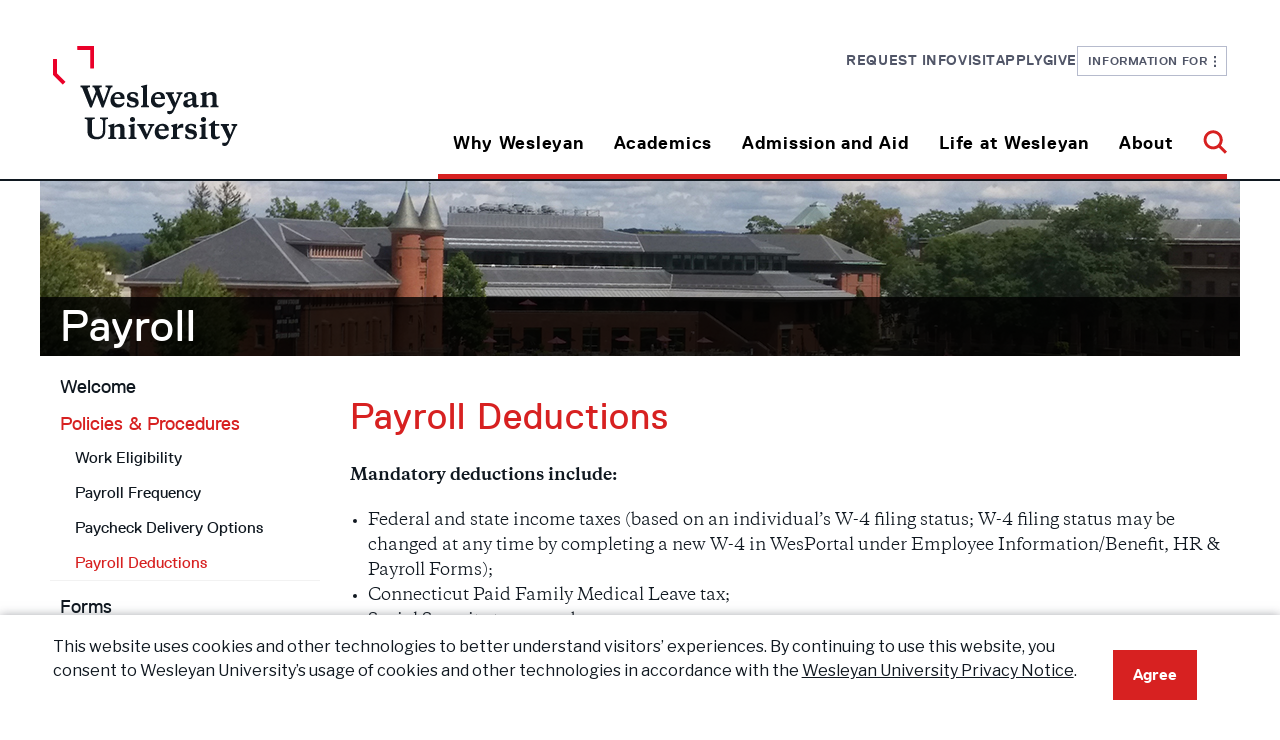

--- FILE ---
content_type: text/html
request_url: https://www.wesleyan.edu/payroll/policies/deductions.html
body_size: 90784
content:
<!DOCTYPE html>
<html xmlns="http://www.w3.org/1999/xhtml" class="no-js" lang="en">
	<head>
		<!-- Google Tag Manager -->

<script>(function(w,d,s,l,i){w[l]=w[l]||[];w[l].push({'gtm.start':
new Date().getTime(),event:'gtm.js'});var f=d.getElementsByTagName(s)[0],
j=d.createElement(s),dl=l!='dataLayer'?'&l='+l:'';j.async=true;j.src=
'https://www.googletagmanager.com/gtm.js?id='+i+dl;f.parentNode.insertBefore(j,f);
})(window,document,'script','dataLayer','GTM-KTJVR7R');</script>

<!-- End Google Tag Manager -->
		<meta charset="utf-8"/>
		<meta content="width=device-width, initial-scale=1.0" name="viewport"/>
		<meta content="IE=edge" http-equiv="X-UA-Compatible"/>
		
		
		<link href="/resources/img/favicon.ico" rel="shortcut icon"/>
		<title>
			Payroll Deductions, Human Resources - Wesleyan University
		</title>
		<link href="/resources/css/app.css" rel="stylesheet"/>
		<link href="/_global/css/components.css" rel="stylesheet"/>
		<link href="/resources/css/print.css" media="print" rel="stylesheet"/>
		<script src="/resources/js/modernizr/modernizr.min.js" type="text/javascript"></script>
		

            <link href="/resources/css/config/contact/contactinfo.css" rel="stylesheet"/>
    
		
	    <meta content="fd1b392f8185062c01011281bf166ed6" name="id"/>
	     
        
<link rel='stylesheet' href='https://fonts.googleapis.com/css2?family=Libre+Franklin:ital,wght@0,100..900;1,100..900&display=swap' />
<link href="/assets/css/legacy-styles.css" media="all" rel="stylesheet"/>
<link href="/assets/fontawesome/css/all.css" rel="stylesheet"/>
<link href="/assets/fontawesome/css/sharp-regular.css" rel="stylesheet"/>
<link href="/assets/fontawesome/css/sharp-light.css" rel="stylesheet"/>
    
         
	</head>
	<body>
		<!-- Google Tag Manager (noscript) -->

<noscript><iframe src="https://www.googletagmanager.com/ns.html?id=GTM-KTJVR7R"
height="0" width="0" style="display:none;visibility:hidden"></iframe></noscript>

<!-- End Google Tag Manager (noscript) -->
		


	  
	
	









    
            

	
	
	
	  
	
	

		<a href="#maincontent" id="skiplink">Skip to main content</a>
		
                        

<section class="top">
  <div class="container">
<div class="header">
    <div class="header__row">
        <div class="header__col-left">
            <a aria-label="Home Wesleyan.edu" href="https://www.wesleyan.edu/index.html">
                <div class="header__logo">
                    <div class="header__logo-small">
                        <svg xmlns="http://www.w3.org/2000/svg" fill="none" height="45" viewBox="0 0 223 45" width="223">
                            <g clip-path="url(#clip0_359_2738)">
                                <path d="M6.63668 25.3817L0.0792846 19.0405C0.0457113 19.0081 0.0271576 18.9645 0.0271576 18.9192L0.0253906 8.80818C0.0253906 8.71336 0.104906 8.63647 0.202976 8.63647H2.5001C2.59817 8.63647 2.67768 8.71336 2.67768 8.80818L2.67945 17.8574C2.67945 17.9027 2.698 17.9471 2.73158 17.9787L8.51237 23.5681C8.58217 23.6356 8.58217 23.7441 8.51237 23.8116L6.88848 25.3817C6.81868 25.4492 6.70648 25.4492 6.63668 25.3817Z" fill="#EA0029"/>
                                <path d="M27.9228 14.7864H25.6258C25.5277 14.7864 25.4482 14.7095 25.4482 14.6147V2.73604C25.4482 2.64122 25.3687 2.56435 25.2706 2.56435H16.7948C16.6967 2.56435 16.6172 2.48747 16.6172 2.39265V0.171697C16.6172 0.0768791 16.6967 0 16.7948 0L27.9236 0C28.0217 0 28.1012 0.0768791 28.1012 0.171697V14.6147C28.1012 14.7095 28.0217 14.7864 27.9236 14.7864H27.9228Z" fill="#EA0029"/>
                                <path d="M37.5132 28.9842C37.6457 28.5801 37.7411 28.2863 37.7411 28.0479C37.7411 27.4235 37.3806 27.221 35.9935 27.1663V26.1199H40.8369V27.1663C40.2291 27.2586 39.7732 27.3312 39.5452 27.919L34.6824 40.5731H33.5047L30.1049 32.051L26.6478 40.5731H25.4701L20.2273 27.919C19.9994 27.35 19.5435 27.2578 18.9551 27.1663V26.1199H25.4895V27.1663C24.1033 27.221 23.7419 27.4235 23.7419 28.0479C23.7419 28.2863 23.8373 28.5434 24.0079 28.9663L26.8757 36.4043L29.3637 30.1964L28.4519 27.919C28.224 27.35 27.7681 27.2578 27.1788 27.1663V26.1199H33.5232V27.1663C32.137 27.221 31.7757 27.4235 31.7757 28.0479C31.7757 28.2863 31.8711 28.5434 32.0602 29.0765L34.814 36.3497L37.5114 28.9851L37.5132 28.9842Z" fill="#101820"/>
                                <path d="M49.0623 34.3291V34.9348H42.0724C42.0724 37.1566 43.2306 38.5156 45.4534 38.5156C46.8015 38.5156 47.7327 37.9279 48.3785 37.1745L49.0623 37.5051C48.5684 39.0478 47.2008 40.6272 44.4657 40.6272C41.446 40.6272 39.4512 38.6984 39.4512 35.8155C39.4512 32.5285 41.7685 30.3425 44.7316 30.3425C47.6947 30.3425 49.0623 32.0868 49.0623 34.3274V34.3291ZM42.1104 33.9251H46.3651C46.3465 32.566 45.6813 31.5743 44.3137 31.5743C43.0221 31.5743 42.2818 32.566 42.1104 33.9251Z" fill="#101820"/>
                                <path d="M50.7722 39.6553L50.6582 37.2498H51.9304C52.2537 38.737 53.108 39.5271 54.647 39.5271C55.7867 39.5271 56.565 39.0676 56.565 38.1681C56.565 37.3779 55.9766 37.1029 54.9889 36.8646L53.5833 36.534C51.8933 36.1479 50.7536 35.2851 50.7536 33.4306C50.7536 31.4659 52.2732 30.3452 54.647 30.3452C56.0146 30.3452 57.1728 30.6203 58.0465 31.1533V33.3016H56.8874C56.5641 32.0348 55.7672 31.4651 54.4942 31.4651C53.6204 31.4651 52.9941 31.8691 52.9941 32.6405C52.9941 33.3384 53.4119 33.5955 54.2671 33.8159L55.7107 34.1644C57.6101 34.6052 58.7498 35.4679 58.7498 37.3967C58.7498 39.4904 57.0403 40.6291 54.5905 40.6291C52.9384 40.6291 51.6274 40.2062 50.7731 39.6553H50.7722Z" fill="#101820"/>
                                <path d="M64.4484 38.4427C64.4484 39.2875 64.9237 39.3789 65.7965 39.4891V40.4441H60.3076V39.4891C61.1814 39.3789 61.6372 39.2866 61.6372 38.4427V27.7172L60.4021 26.9458V26.3949L63.8406 25.5688H64.5429L64.4484 27.1671V38.4435V38.4427Z" fill="#101820"/>
                                <path d="M76.7 34.3291V34.9348H69.7101C69.7101 37.1566 70.8683 38.5156 73.0911 38.5156C74.4392 38.5156 75.3704 37.9279 76.0162 37.1745L76.7 37.5051C76.2061 39.0478 74.8385 40.6272 72.1034 40.6272C69.0837 40.6272 67.0889 38.6984 67.0889 35.8155C67.0889 32.5285 69.4062 30.3425 72.3693 30.3425C75.3324 30.3425 76.7 32.0868 76.7 34.3274V34.3291ZM69.7481 33.9251H74.0028C73.9842 32.566 73.319 31.5743 71.9514 31.5743C70.6598 31.5743 69.9195 32.566 69.7481 33.9251Z" fill="#101820"/>
                                <path d="M78.3722 32.2354C78.1822 31.8314 78.0303 31.7579 77.252 31.5008V30.5278H82.9122V31.5008C81.9051 31.6289 81.5641 31.7212 81.5641 32.1619C81.5641 32.3089 81.5827 32.4191 81.6966 32.6574L83.862 37.5606L85.8939 32.6574C85.9893 32.4191 86.0264 32.3089 86.0264 32.1619C86.0264 31.7212 85.6845 31.6289 84.6783 31.5008V30.5278H88.7236V31.5008C87.9638 31.7579 87.7933 31.8314 87.6034 32.2354L83.0068 42.4099C82.0951 44.4301 81.1833 44.999 79.9491 44.999C79.1134 44.999 78.5056 44.6685 78.2776 44.3379V42.9054H79.5693C80.8609 42.9054 81.5067 42.7217 82.0765 41.3994L82.4749 40.4811L78.3722 32.2354Z" fill="#101820"/>
                                <path d="M98.1841 37.7453C98.1841 38.5533 98.3546 38.9941 98.9244 38.9941C99.0949 38.9941 99.4748 38.9574 99.7601 38.8839L99.9501 39.6365C99.2857 40.2609 98.3546 40.6282 97.4808 40.6282C96.3606 40.6282 95.7713 39.985 95.4294 38.9941C94.7262 39.7467 93.568 40.5915 92.0299 40.5915C90.2444 40.5915 89.2002 39.563 89.2002 38.0391C89.2002 36.3674 90.3964 35.9275 91.8594 35.5047L95.3729 34.4582V33.7604C95.3729 32.2723 94.7457 31.4284 93.5495 31.4284C92.7137 31.4284 92.2773 31.8691 92.2773 32.6593C92.2773 32.9531 92.3338 33.3204 92.4098 33.7424L90.3964 33.9995C89.9785 33.7791 89.7506 33.3939 89.7506 32.8797C89.7506 31.2268 91.5546 30.3452 93.9099 30.3452C96.5311 30.3452 98.1841 31.208 98.1841 34.1285V37.7461V37.7453ZM95.3729 38.186V35.4312L92.9982 36.2025C92.3524 36.4409 92.067 36.7902 92.067 37.4693C92.067 38.3509 92.6183 38.9019 93.454 38.9019C94.1758 38.9019 94.7456 38.6268 95.372 38.186H95.3729Z" fill="#101820"/>
                                <path d="M109.239 33.7047C109.239 32.6207 108.707 32.2167 107.624 32.2167C106.732 32.2167 105.744 32.5652 105.079 32.9692V38.4422C105.079 39.287 105.555 39.3784 106.427 39.4886V40.4436H100.938V39.4886C101.812 39.3784 102.268 39.2861 102.268 38.4422V32.6754L101.034 31.8126V31.2617L104.471 30.3066H105.175L105.079 32.1432C105.915 31.2616 107.283 30.3434 108.859 30.3434C110.74 30.3434 112.05 31.2616 112.05 33.3553V38.4422C112.05 39.287 112.524 39.3784 113.398 39.4886V40.4436H107.909V39.4886C108.783 39.3784 109.239 39.2861 109.239 38.4422V33.7038V33.7047Z" fill="#101820"/>
                                <path d="M123.467 35.2657C123.467 37.6167 124.645 38.9937 126.962 38.9937C129.28 38.9937 130.951 38.0387 130.951 35.1V28.5982C130.951 27.4415 130.344 27.2211 128.919 27.1656V26.1191H134.504V27.1656C133.08 27.2203 132.566 27.4407 132.566 28.5982V35.522C132.566 39.0117 129.813 40.6279 126.697 40.6279C122.784 40.6279 120.429 38.9382 120.429 35.5041V28.5982C120.429 27.4415 119.935 27.2211 118.511 27.1656V26.1191H125.387V27.1656C123.963 27.2203 123.469 27.4407 123.469 28.5982V35.2649L123.467 35.2657Z" fill="#101820"/>
                                <path d="M142.899 33.7047C142.899 32.6207 142.367 32.2167 141.285 32.2167C140.392 32.2167 139.405 32.5652 138.739 32.9692V38.4422C138.739 39.287 139.215 39.3784 140.088 39.4886V40.4436H134.599V39.4886C135.472 39.3784 135.928 39.2861 135.928 38.4422V32.6754L134.694 31.8126V31.2617L138.132 30.3066H138.835L138.739 32.1432C139.575 31.2616 140.943 30.3434 142.519 30.3434C144.4 30.3434 145.71 31.2616 145.71 33.3553V38.4422C145.71 39.287 146.185 39.3784 147.058 39.4886V40.4436H141.569V39.4886C142.443 39.3784 142.899 39.2861 142.899 38.4422V33.7038V33.7047Z" fill="#101820"/>
                                <path d="M152.606 38.4429C152.606 39.2877 153.081 39.3791 153.954 39.4893V40.4443H148.465V39.4893C149.339 39.3791 149.794 39.2869 149.794 38.4429V32.6761L148.56 31.8134V31.2624L151.998 30.3074H152.701L152.606 32.1439V38.4429ZM151.181 25.8621C152.264 25.8621 152.967 26.5779 152.967 27.515C152.967 28.452 152.264 29.1311 151.181 29.1311C150.099 29.1311 149.434 28.4153 149.434 27.515C149.434 26.6146 150.118 25.8621 151.181 25.8621Z" fill="#101820"/>
                                <path d="M166.016 31.5008C165.237 31.7579 165.085 31.8314 164.895 32.2354L160.869 40.5734H160.071L155.664 32.2354C155.456 31.8314 155.322 31.7579 154.544 31.5008V30.5278H160.185V31.5008C159.179 31.6289 158.837 31.7212 158.837 32.1619C158.837 32.3089 158.856 32.4191 158.969 32.6574L161.135 37.212L163.186 32.6574C163.281 32.4191 163.318 32.3089 163.318 32.1619C163.318 31.7212 162.977 31.6289 161.97 31.5008V30.5278H166.016V31.5008Z" fill="#101820"/>
                                <path d="M176.046 34.3291V34.9348H169.056C169.056 37.1566 170.214 38.5156 172.437 38.5156C173.785 38.5156 174.716 37.9279 175.362 37.1745L176.046 37.5051C175.552 39.0478 174.184 40.6272 171.449 40.6272C168.429 40.6272 166.435 38.6984 166.435 35.8155C166.435 32.5285 168.752 30.3425 171.715 30.3425C174.678 30.3425 176.046 32.0868 176.046 34.3274V34.3291ZM169.094 33.9251H173.348C173.33 32.566 172.665 31.5743 171.297 31.5743C170.006 31.5743 169.265 32.566 169.094 33.9251Z" fill="#101820"/>
                                <path d="M181.706 33.3375C182.694 31.3361 183.568 30.3443 185.049 30.3443C185.505 30.3443 185.79 30.4545 185.979 30.6015V32.9155H185.353C184.137 32.9155 182.789 33.118 181.706 34.1456V38.4064C181.706 39.2879 182.181 39.3426 183.434 39.4895V40.4446H177.565V39.4895C178.439 39.3793 178.895 39.2871 178.895 38.4431V32.6763L177.661 31.8136V31.2626L181.098 30.3076H181.802L181.706 33.3375Z" fill="#101820"/>
                                <path d="M187.329 39.6553L187.215 37.2498H188.487C188.81 38.737 189.665 39.5271 191.204 39.5271C192.343 39.5271 193.122 39.0676 193.122 38.1681C193.122 37.3779 192.533 37.1029 191.546 36.8646L190.14 36.534C188.45 36.1479 187.31 35.2851 187.31 33.4306C187.31 31.4659 188.83 30.3452 191.204 30.3452C192.571 30.3452 193.729 30.6203 194.603 31.1533V33.3016H193.444C193.121 32.0348 192.324 31.4651 191.051 31.4651C190.177 31.4651 189.551 31.8691 189.551 32.6405C189.551 33.3384 189.969 33.5955 190.824 33.8159L192.267 34.1644C194.167 34.6052 195.306 35.4679 195.306 37.3967C195.306 39.4904 193.597 40.6291 191.147 40.6291C189.495 40.6291 188.184 40.2062 187.33 39.6553H187.329Z" fill="#101820"/>
                                <path d="M201.195 38.4429C201.195 39.2877 201.671 39.3791 202.544 39.4893V40.4443H197.055V39.4893C197.928 39.3791 198.384 39.2869 198.384 38.4429V32.6761L197.15 31.8134V31.2624L200.588 30.3074H201.291L201.195 32.1439V38.4429ZM199.77 25.8621C200.853 25.8621 201.556 26.5779 201.556 27.515C201.556 28.452 200.853 29.1311 199.77 29.1311C198.688 29.1311 198.023 28.4153 198.023 27.515C198.023 26.6146 198.707 25.8621 199.77 25.8621Z" fill="#101820"/>
                                <path d="M207.727 30.5269H210.577V31.7202H207.727V37.3033C207.727 38.442 208.164 38.8828 209.152 38.8828C209.702 38.8828 210.272 38.717 210.766 38.4967L211.107 39.2313C210.404 39.9659 209.322 40.6271 207.822 40.6271C206.322 40.6271 204.916 39.9104 204.916 37.8176V31.7202H203.454V30.8942C204.632 30.3987 205.809 29.4805 206.816 28.323H207.727V30.5269Z" fill="#101820"/>
                                <path d="M212.648 32.2354C212.458 31.8314 212.306 31.7579 211.527 31.5008V30.5278H217.188V31.5008C216.181 31.6289 215.839 31.7212 215.839 32.1619C215.839 32.3089 215.858 32.4191 215.972 32.6574L218.137 37.5606L220.169 32.6574C220.265 32.4191 220.302 32.3089 220.302 32.1619C220.302 31.7212 219.96 31.6289 218.954 31.5008V30.5278H222.999V31.5008C222.239 31.7579 222.069 31.8314 221.879 32.2354L217.282 42.4099C216.37 44.4301 215.459 44.999 214.225 44.999C213.389 44.999 212.781 44.6685 212.553 44.3379V42.9054H213.845C215.136 42.9054 215.782 42.7217 216.352 41.3994L216.75 40.4811L212.648 32.2354Z" fill="#101820"/>
                            </g>
                            <defs>
                                <clipPath id="clip0_359_2738">
                                    <rect fill="white" height="45" transform="translate(0.0253906)" width="222.974"/>
                                </clipPath>
                            </defs>
                        </svg>
                    </div>
                    <div class="header__logo-large">
                        <svg xmlns="http://www.w3.org/2000/svg" fill="none" height="100" viewBox="0 0 185 100" width="185">
                            <g clip-path="url(#clip0_409_478)">
                                <path d="M9.66321 38.4691L0.0787727 28.8583C0.0297012 28.8091 0.00258271 28.743 0.00258271 28.6744L0 13.35C0 13.2062 0.116222 13.0897 0.259562 13.0897H3.61709C3.76043 13.0897 3.87665 13.2062 3.87665 13.35L3.87923 27.0651C3.87923 27.1337 3.90635 27.201 3.95542 27.2489L12.4048 35.7204C12.5068 35.8226 12.5068 35.9871 12.4048 36.0894L10.0312 38.4691C9.92923 38.5714 9.76523 38.5714 9.66321 38.4691Z" fill="#EA0029"/>
                                <path d="M40.7757 22.4118H37.4182C37.2749 22.4118 37.1586 22.2953 37.1586 22.1516V4.14703C37.1586 4.00331 37.0424 3.88679 36.8991 3.88679H24.5098C24.3665 3.88679 24.2502 3.77026 24.2502 3.62655V0.260241C24.2502 0.116526 24.3665 0 24.5098 0H40.777C40.9203 0 41.0366 0.116526 41.0366 0.260241V22.1516C41.0366 22.2953 40.9203 22.4118 40.777 22.4118H40.7757Z" fill="#EA0029"/>
                                <path d="M54.6645 43.929C54.8582 43.3166 54.9976 42.8712 54.9976 42.51C54.9976 41.5635 54.4708 41.2567 52.4433 41.1738V39.5878H59.5225V41.1738C58.6341 41.3136 57.9678 41.4237 57.6346 42.3145L50.527 61.4934H48.8056L43.8365 48.5771L38.7834 61.4934H37.062L29.3991 42.3145C29.0659 41.4522 28.3996 41.3124 27.5396 41.1738V39.5878H37.0904V41.1738C35.0643 41.2567 34.5361 41.5635 34.5361 42.51C34.5361 42.8712 34.6756 43.2609 34.9248 43.9018L39.1166 55.1751L42.753 45.7662L41.4203 42.3145C41.0872 41.4522 40.4208 41.3124 39.5595 41.1738V39.5878H48.8327V41.1738C46.8066 41.2567 46.2784 41.5635 46.2784 42.51C46.2784 42.8712 46.4179 43.2609 46.6942 44.0688L50.7194 55.0922L54.6619 43.9303L54.6645 43.929Z" fill="#101820"/>
                                <path d="M71.545 52.0302V52.9482H61.3278C61.3278 56.3158 63.0208 58.3757 66.2698 58.3757C68.2404 58.3757 69.6015 57.4849 70.5455 56.3429L71.545 56.844C70.8231 59.1823 68.8241 61.5763 64.8261 61.5763C60.4122 61.5763 57.4963 58.6528 57.4963 54.283C57.4963 49.3009 60.8836 45.9877 65.2148 45.9877C69.546 45.9877 71.545 48.6315 71.545 52.0276V52.0302ZM61.3833 51.4178H67.6025C67.5754 49.3579 66.603 47.8547 64.604 47.8547C62.716 47.8547 61.6338 49.3579 61.3833 51.4178Z" fill="#101820"/>
                                <path d="M74.0438 60.1027L73.8772 56.4568H75.7367C76.2094 58.7109 77.4581 59.9085 79.7077 59.9085C81.3735 59.9085 82.5112 59.212 82.5112 57.8486C82.5112 56.651 81.6512 56.2341 80.2074 55.8729L78.1529 55.3718C75.6825 54.7866 74.0167 53.4789 74.0167 50.668C74.0167 47.6901 76.2378 45.9915 79.7077 45.9915C81.7067 45.9915 83.3996 46.4084 84.6768 47.2163V50.4725H82.9825C82.5099 48.5524 81.3451 47.6888 79.4843 47.6888C78.2071 47.6888 77.2915 48.3013 77.2915 49.4704C77.2915 50.5282 77.9023 50.9179 79.1524 51.252L81.2625 51.7802C84.0389 52.4483 85.7047 53.756 85.7047 56.6795C85.7047 59.8529 83.2059 61.5787 79.625 61.5787C77.2102 61.5787 75.2938 60.9379 74.0451 60.1027H74.0438Z" fill="#101820"/>
                                <path d="M94.034 58.2656C94.034 59.5461 94.7288 59.6846 96.0046 59.8517V61.2992H87.9814V59.8517C89.2586 59.6846 89.9249 59.5448 89.9249 58.2656V42.0089L88.1196 40.8398V40.0047L93.1456 38.7527H94.1722L94.034 41.1751V58.2669V58.2656Z" fill="#101820"/>
                                <path d="M111.941 52.0302V52.9482H101.724C101.724 56.3158 103.417 58.3757 106.666 58.3757C108.637 58.3757 109.998 57.4849 110.942 56.3429L111.941 56.844C111.219 59.1823 109.22 61.5763 105.222 61.5763C100.808 61.5763 97.8926 58.6528 97.8926 54.283C97.8926 49.3009 101.28 45.9877 105.611 45.9877C109.942 45.9877 111.941 48.6315 111.941 52.0276V52.0302ZM101.78 51.4178H107.999C107.972 49.3579 106.999 47.8547 105 47.8547C103.112 47.8547 102.03 49.3579 101.78 51.4178Z" fill="#101820"/>
                                <path d="M114.385 48.8567C114.107 48.2443 113.885 48.133 112.747 47.7433V46.2686H121.021V47.7433C119.549 47.9375 119.05 48.0773 119.05 48.7454C119.05 48.9681 119.077 49.1351 119.244 49.4963L122.409 56.9281L125.379 49.4963C125.519 49.1351 125.573 48.9681 125.573 48.7454C125.573 48.0773 125.073 47.9375 123.602 47.7433V46.2686H129.515V47.7433C128.405 48.133 128.156 48.2443 127.878 48.8567L121.159 64.2783C119.826 67.3403 118.494 68.2026 116.69 68.2026C115.468 68.2026 114.58 67.7016 114.246 67.2005V65.0292H116.134C118.022 65.0292 118.966 64.7509 119.799 62.7466L120.382 61.3548L114.385 48.8567Z" fill="#101820"/>
                                <path d="M143.343 57.2077C143.343 58.4325 143.592 59.1006 144.425 59.1006C144.674 59.1006 145.23 59.045 145.647 58.9336L145.924 60.0743C144.953 61.0207 143.592 61.5775 142.315 61.5775C140.678 61.5775 139.816 60.6025 139.317 59.1006C138.289 60.2413 136.596 61.5218 134.347 61.5218C131.738 61.5218 130.211 59.9629 130.211 57.6531C130.211 55.1193 131.96 54.4525 134.098 53.8116L139.234 52.2256V51.1678C139.234 48.9124 138.317 47.6332 136.569 47.6332C135.347 47.6332 134.709 48.3013 134.709 49.4989C134.709 49.9443 134.792 50.501 134.903 51.1406L131.96 51.5303C131.349 51.1963 131.016 50.6124 131.016 49.8329C131.016 47.3276 133.653 45.9915 137.095 45.9915C140.927 45.9915 143.343 47.2991 143.343 51.7258V57.209V57.2077ZM139.234 57.8758V53.7003L135.763 54.8694C134.819 55.2307 134.402 55.7602 134.402 56.7895C134.402 58.1257 135.207 58.9608 136.429 58.9608C137.484 58.9608 138.317 58.5439 139.233 57.8758H139.234Z" fill="#101820"/>
                                <path d="M159.5 51.0837C159.5 49.4407 158.723 48.8283 157.141 48.8283C155.837 48.8283 154.393 49.3565 153.421 49.9689V58.2643C153.421 59.5448 154.115 59.6833 155.391 59.8503V61.2978H147.368V59.8503C148.645 59.6833 149.312 59.5435 149.312 58.2643V49.5235L147.508 48.2158V47.3807L152.532 45.9332H153.56L153.421 48.7169C154.642 47.3807 156.641 45.9889 158.945 45.9889C161.694 45.9889 163.61 47.3807 163.61 50.5541V58.2643C163.61 59.5448 164.303 59.6833 165.58 59.8503V61.2978H157.557V59.8503C158.834 59.6833 159.5 59.5435 159.5 58.2643V51.0824V51.0837Z" fill="#101820"/>
                                <path d="M38.9474 85.2465C38.9474 88.8096 40.6688 90.8967 44.056 90.8967C47.4432 90.8967 49.8865 89.4492 49.8865 84.9953V75.1411C49.8865 73.388 48.998 73.054 46.9163 72.9698V71.3838H55.079V72.9698C52.9973 73.0527 52.2471 73.3867 52.2471 75.1411V85.6349C52.2471 90.9239 48.2219 93.3735 43.6686 93.3735C37.9492 93.3735 34.5064 90.8126 34.5064 85.6077V75.1411C34.5064 73.388 33.7845 73.054 31.7029 72.9698V71.3838H41.7535V72.9698C39.6718 73.0527 38.95 73.3867 38.95 75.1411V85.2452L38.9474 85.2465Z" fill="#101820"/>
                                <path d="M67.3496 82.881C67.3496 81.238 66.5722 80.6256 64.9903 80.6256C63.686 80.6256 62.2423 81.1539 61.2699 81.7663V90.0616C61.2699 91.3421 61.9646 91.4807 63.2405 91.6477V93.0952H55.2173V91.6477C56.4944 91.4807 57.1608 91.3408 57.1608 90.0616V81.3209L55.3568 80.0132V79.1781L60.3814 77.7306H61.4093L61.2699 80.5143C62.4915 79.1781 64.4905 77.7863 66.7943 77.7863C69.5436 77.7863 71.4587 79.1781 71.4587 82.3515V90.0616C71.4587 91.3421 72.1534 91.4807 73.4293 91.6477V93.0952H65.4061V91.6477C66.6832 91.4807 67.3496 91.3408 67.3496 90.0616V82.8797V82.881Z" fill="#101820"/>
                                <path d="M81.5377 90.0629C81.5377 91.3434 82.2311 91.4819 83.5083 91.6489V93.0964H75.4851V91.6489C76.7623 91.4819 77.4286 91.3421 77.4286 90.0629V81.3221L75.6246 80.0145V79.1794L80.6492 77.7319H81.6772L81.5377 80.5155V90.0629ZM79.4547 70.9954C81.0367 70.9954 82.0646 72.0803 82.0646 73.5007C82.0646 74.921 81.0367 75.9503 79.4547 75.9503C77.8728 75.9503 76.9004 74.8653 76.9004 73.5007C76.9004 72.136 77.8999 70.9954 79.4547 70.9954Z" fill="#101820"/>
                                <path d="M101.138 79.5406C100 79.9303 99.7781 80.0417 99.5004 80.6541L93.6144 93.292H92.4483L86.0071 80.6541C85.7023 80.0417 85.5073 79.9303 84.3696 79.5406V78.0659H92.6149V79.5406C91.1441 79.7348 90.6443 79.8747 90.6443 80.5427C90.6443 80.7654 90.6727 80.9325 90.838 81.2937L94.0031 88.1972L97.0017 81.2937C97.1411 80.9325 97.1954 80.7654 97.1954 80.5427C97.1954 79.8747 96.6956 79.7348 95.2248 79.5406V78.0659H101.138V79.5406Z" fill="#101820"/>
                                <path d="M115.797 83.8274V84.7454H105.58C105.58 88.113 107.273 90.1729 110.522 90.1729C112.493 90.1729 113.854 89.2821 114.798 88.1402L115.797 88.6412C115.075 90.9795 113.076 93.3735 109.078 93.3735C104.664 93.3735 101.749 90.45 101.749 86.0803C101.749 81.0981 105.136 77.7849 109.467 77.7849C113.798 77.7849 115.797 80.4288 115.797 83.8248V83.8274ZM105.637 83.215H111.856C111.829 81.1551 110.856 79.6519 108.857 79.6519C106.969 79.6519 105.887 81.1551 105.637 83.215Z" fill="#101820"/>
                                <path d="M124.071 82.3242C125.515 79.2907 126.792 77.7875 128.957 77.7875C129.624 77.7875 130.04 77.9545 130.317 78.1772V81.6846H129.402C127.625 81.6846 125.654 81.9915 124.071 83.549V90.0072C124.071 91.3433 124.766 91.4262 126.597 91.6489V93.0964H118.018V91.6489C119.295 91.4819 119.962 91.342 119.962 90.0628V81.3221L118.158 80.0144V79.1793L123.182 77.7318H124.21L124.071 82.3242Z" fill="#101820"/>
                                <path d="M132.289 91.9001L132.123 88.2541H133.982C134.455 90.5083 135.703 91.7059 137.953 91.7059C139.619 91.7059 140.757 91.0093 140.757 89.646C140.757 88.4484 139.897 88.0315 138.453 87.6702L136.398 87.1692C133.928 86.5839 132.262 85.2763 132.262 82.4654C132.262 79.4875 134.483 77.7888 137.953 77.7888C139.952 77.7888 141.645 78.2057 142.922 79.0136V82.2699H141.228C140.755 80.3498 139.59 79.4862 137.73 79.4862C136.452 79.4862 135.537 80.0986 135.537 81.2678C135.537 82.3256 136.148 82.7153 137.398 83.0493L139.508 83.5776C142.284 84.2457 143.95 85.5533 143.95 88.4768C143.95 91.6502 141.451 93.3761 137.87 93.3761C135.456 93.3761 133.539 92.7352 132.29 91.9001H132.289Z" fill="#101820"/>
                                <path d="M152.557 90.0629C152.557 91.3434 153.252 91.4819 154.528 91.6489V93.0964H146.505V91.6489C147.782 91.4819 148.448 91.3421 148.448 90.0629V81.3221L146.644 80.0145V79.1794L151.669 77.7319H152.697L152.557 80.5155V90.0629ZM150.476 70.9954C152.057 70.9954 153.085 72.0803 153.085 73.5007C153.085 74.921 152.057 75.9503 150.476 75.9503C148.894 75.9503 147.921 74.8653 147.921 73.5007C147.921 72.136 148.921 70.9954 150.476 70.9954Z" fill="#101820"/>
                                <path d="M162.105 78.066H166.27V79.8747H162.105V88.3371C162.105 90.063 162.743 90.7311 164.187 90.7311C164.992 90.7311 165.825 90.4799 166.546 90.1459L167.046 91.2593C166.018 92.3728 164.436 93.3749 162.244 93.3749C160.051 93.3749 157.996 92.2886 157.996 89.1165V79.8747H155.859V78.6227C157.581 77.8718 159.302 76.4799 160.773 74.7256H162.105V78.066Z" fill="#101820"/>
                                <path d="M169.296 80.6541C169.018 80.0417 168.796 79.9303 167.658 79.5406V78.0659H175.932V79.5406C174.46 79.7348 173.961 79.8747 173.961 80.5427C173.961 80.7654 173.988 80.9325 174.155 81.2937L177.32 88.7255L180.29 81.2937C180.43 80.9325 180.484 80.7654 180.484 80.5427C180.484 79.8747 179.984 79.7348 178.513 79.5406V78.0659H184.426V79.5406C183.316 79.9303 183.067 80.0417 182.789 80.6541L176.07 96.0756C174.737 99.1377 173.405 100 171.601 100C170.379 100 169.491 99.4989 169.157 98.9979V96.8266H171.045C172.933 96.8266 173.877 96.5482 174.71 94.544L175.293 93.1521L169.296 80.6541Z" fill="#101820"/>
                            </g>
                            <defs>
                                <clipPath id="clip0_409_478">
                                    <rect fill="white" height="100" width="184.426"/>
                                </clipPath>
                            </defs>
                        </svg>
                    </div>
                </div>
            </a>
        </div>
        <div class="header__col-right">
            <div class="header__menus">
                <nav aria-label="Utility Menu" class="header__utility">
                    <ul>
													    
            
         
                <li>
        <a class="" href="https://www.wesleyan.edu/request-information/index.html" target="_self">
            Request Info
        </a>
    </li>
    													    
            
         
                <li>
        <a class="" href="https://www.wesleyan.edu/visit/index.html" target="_self">
            Visit
        </a>
    </li>
    													    
            
         
                <li>
        <a class="" href="https://www.wesleyan.edu/apply/index.html" target="_self">
            Apply
        </a>
    </li>
    													    
            
         
                <li>
        <a class="" href="https://www.wesleyan.edu/give/index.html" target="_self">
            Give
        </a>
    </li>
    						                        <li class="header__infofor">
                            <a aria-controls="main-infofor-menu" aria-expanded="false" href="javascript:void(0)" role="button">
                                Information For&#160;&#160;
                                <svg xmlns="http://www.w3.org/2000/svg" aria-hidden="true" fill="none" height="11" viewBox="0 0 2 11" width="2">
                                    <path d="M0 0H2V2.2H0V0ZM0 4.4H2V6.6H0V4.4ZM2 8.8V11H0V8.8H2Z" fill="#515668"/>
                                </svg>
                            </a>
                            <div class="header__infofor-menu" id="main-infofor-menu" style="display:none;" tabindex="-1">
                                <div class="header__infofor-intro">
                                    <div aria-hidden="true" class="header__infofor-label">
                                        Information For
                                    </div>
                                </div>
                                <ul>
                                    										    
        
        
                <li>
        <a href="https://www.wesleyan.edu/information-for/prospective-students.html" target="_self">
            Prospective Students
        </a>
    </li>
    																			    
        
        
                <li>
        <a href="https://www.wesleyan.edu/information-for/admitted-students.html" target="_self">
            Admitted Students
        </a>
    </li>
    																			    
        
        
                <li>
        <a href="https://www.wesleyan.edu/information-for/current-students.html" target="_self">
            Current Students
        </a>
    </li>
    																			    
        
        
                <li>
        <a href="https://www.wesleyan.edu/information-for/parents-and-families.html" target="_self">
            Parents and Families
        </a>
    </li>
    																			    
        
        
                <li>
        <a href="https://www.wesleyan.edu/information-for/faculty.html" target="_self">
            Faculty
        </a>
    </li>
    																			    
        
        
                <li>
        <a href="https://www.wesleyan.edu/information-for/staff.html" target="_self">
            Staff
        </a>
    </li>
    																			    
        
        
                <li>
        <a href="https://www.wesleyan.edu/information-for/alumni.html" target="_self">
            Alumni
        </a>
    </li>
    																			    
        
        
                <li>
        <a href="https://www.wesleyan.edu/information-for/community.html" target="_self">
            Community
        </a>
    </li>
    									                                </ul>
                                <a aria-controls="main-infofor-menu" aria-expanded="false" aria-label="Close Menu" class="header__infofor-close" href="#" role="button">
                                <span aria-hidden="true" class="fa-sharp fa-light fa-times"></span>                                    </a>
                            </div>
                        </li>
                    </ul>
                </nav>
                <nav aria-label="Main Menu" class="header__main">
                    <ul>
                        						                                                                                                                                                                                                                                                                                                                                                                                                                                                                                                                                                                                                                                                                                                                                                                                                                                                                                                                                                                                                                                                                                                                                                                                                                                                                                                                                                                                                                                                                                                                                                                                                                                                                                                                                                                                                                                                                                                                                                                                                                                                                                                                                                                                                                                                                                                                                                                                                                                                                                                                                                                                                                                                                                                                                                                                                                                                                                                                                                                                                                                                                                                                                                                                                                                                                                                                                                                                                                                                                                                                                                                                                                                                                                                                                                                                                                                                                                                                                                                                                                                                                                                                                                                                                                                                                                                                                                                                                                                                                                                                                                                                                                                                                                                                                                                                                                                                                                                                                                                                                                                                                                                                                                                                                                                                                                                                                                                                                                                                                                                                                                                                                                                                                                                                                                                                                                                                                                                                                                                                                                                                                                                                                                                                                                                                                                                                                                                                                                                                                                                                                                                                                                                                                                                                                                                                                                                                                                                                                                                                                                                                                                                                                                                                                                                                                                                                                                                                                                                                                                                                                                                                                                                                                                                                                                                                                                                                                                                                                                                                                                                                                                                                                                                                                                                                                                                                                                                                                                                                                                                                                                          <li class="">
                        <a href="https://www.wesleyan.edu/why-wesleyan/index.html">Why Wesleyan</a>
                    </li>
                                                                                                                                                                                                                                                                                                                                                                                                                                                                                                                                                                                                                                                                                                                                                                                                                                                                                                                                                                                                                                                                                                                                                                                                                                                                                                                                                                                                                                                                                                                                                                                                                                                                                                                                                                                                                                                                                                                                                                                                                                                                                                                                                                                                                                                                                                                                                                                                                                                                                                                                                                                                                                                                                                                                                                                                                                                                                                                                                                                                                                                                                                                                                                                                                                                                                                                                                                                                                                                                                                                                                                                                                                                                                                                                                                                                                                                                                                                                                                                                                                                                                                                                                                                                                                                                                                                                                                                                                                                                                                                                                                                                                                                                                                                                                                                                                                                                                                                                                                                                                                                                                                                                                                            <li class="">
                        <a href="https://www.wesleyan.edu/academics/index.html">Academics</a>
                    </li>
                                                                                                                                                                                                                                                                                                                                                                                                                                                                                                                                                                                                                                                                                                                                                                                                                                                                                                                                                                                                                                                                                                                                                                                                            <li class="">
                        <a href="https://www.wesleyan.edu/admission/index.html">Admission and Aid</a>
                    </li>
                                                                                                                                                                                                                                                                                                                                                                                                                                                                                                                                                                        <li class="">
                        <a href="https://www.wesleyan.edu/life/index.html">Life at Wesleyan</a>
                    </li>
                                                                                                                                                                                                                                                                                                                                                                                                                                                                                                                                                                        <li class="">
                        <a href="https://www.wesleyan.edu/about/index.html">About</a>
                    </li>
                                                                                                                                                                                                                                                                                                                                                                                                                                                                                                                                                                                                                                                                                                                                                                                                                                                                                            <li class="header__hamburger">
                            <a class="header__menubutton header__menubutton--bars" href="javascript:void(0)" role="button">
                                <div class="header__menubutton-label">Open Navigation</div>
                                <svg xmlns="http://www.w3.org/2000/svg" fill="none" height="24" viewBox="0 0 24 24" width="24">
                                    <svg fill="none" height="19" viewBox="0 0 39 19" width="39">
                                        <!--                                        <path d="M0.347656 2.77368H19.674V4.85789H0.347656V2.77368Z" fill="#D72121"/>-->
                                        <!--                                        <path d="M19.674 9.68947H0.347656V11.7737H19.674V9.68947Z" fill="#D72121"/>-->
                                        <!--                                        <path d="M28.7687 16.4158H0.347656V18.5H28.7687V16.4158Z" fill="#D72121"/>-->
                                        <path d="M0 3H 0V 5H 29V 3Z" fill="#D72121"/>
                                        <path d="M20 10H 0V 12H 29V 10Z" fill="#D72121"/>
                                        <path d="M29 17H 0V 19H 29V 17Z" fill="#D72121"/>
                                    </svg>
                                </svg>
                            </a>
                        </li>
                        <li>
                            <a class="header__menubutton header__menubutton--search" href="javascript:void(0)" role="button">
                                <div class="header__menubutton-open-icon">
                                    <div class="header__menubutton-label">Open search</div>
                                    <svg xmlns="http://www.w3.org/2000/svg" fill="none" height="24" viewBox="0 0 24 24" width="24">
                                        <path d="M19.7234 9.84304C19.7234 11.9541 19.0336 13.9275 17.884 15.4879L22.9422 20.5821L23.9998 21.5917L21.9306 23.7028L15.7688 17.5531C14.2053 18.7463 12.228 19.3888 10.1588 19.3888C4.8707 19.3888 0.594238 15.1208 0.594238 9.84304C0.594238 4.61121 4.8707 0.297241 10.1588 0.297241C15.4009 0.297241 19.7234 4.61121 19.7234 9.84304ZM10.1588 16.4517C12.504 16.4517 14.6652 15.2126 15.8607 13.1474C17.0563 11.1281 17.0563 8.60392 15.8607 6.53873C14.6652 4.51942 12.504 3.23441 10.1588 3.23441C7.76766 3.23441 5.60643 4.51942 4.41086 6.53873C3.21529 8.60392 3.21529 11.1281 4.41086 13.1474C5.60643 15.2126 7.76766 16.4517 10.1588 16.4517Z" fill="black"/>
                                    </svg>
                                </div>
                                <div class="header__menubutton-close-icon">
                                    <div class="header__menubutton-label">Close search</div>
                                    <span aria-hidden="true" class="fa-sharp fa-light fa-times"></span>
                                </div>
                            </a>
                        </li>
                    </ul>
                </nav>
            </div>
        </div>
    </div>
    <div class="header__search-form">
		<form action="https://www.wesleyan.edu/search/index.html" method="get" name="search-form">
            <label for="search-box">Search the Site</label>
            <input id="search-box" name="q" placeholder="Enter Keyword" size="15" type="text"/>
			<input name="cx" type="hidden" value="001254463385620737445:nbar83le1bc"/>
			<input name="cof" type="hidden" value="FORID:11"/>
			<input name="ie" type="hidden" value="UTF-8"/>
            <button aria-label="Search" name="sa" type="submit">Search</button>
        </form>
    </div>
    <div class="header__mobile-nav">
        <ul class="">
            			                                                                                                                                                                                                                                                                                                                                                                                                                                                                                                                                                                                                                                                                                                                                                                                                                                                                                                                                                                                                                                                                                                                                                                                                                                                                                                                                                                                                                                                                                                                                                                                                                                                                                                                                                                                                                                                                                                                                                                                                                                                                                                                                                                                                                                                                                                                                                                                                                                                                                                                                                                                                                                                                                                                                                                                                                                                                                                                                                                                                                                                                                                                                                                                                                                                                                                                                                                                                                                                                                                                                                                                                                                                                                                                                                                                                                                                                                                                                                                                                                                                                                                                                                                                                                                                                                                                                                                                                                                                                                                                                                                                                                                                                                                                                                                                                                                                                                                                                                                                                                                                                                                                                                                                                                                                                                                                                                                                                                                                                                                                                                                                                                                                                                                                                                                                                                                                                                                                                                                                                                                                                                                                                                                                                                                                                                                                                                                                                                                                                                                                                                                                                                                                                                                                                                                                                                                                                                                                                                                                                                                                                                                                                                                                                                                                                                                                                                                                                                                                                                                                                                                                                                                                                                                                                                                                                                                                                                                                                                                                                                                                                                                                                                                                                                                                                                                                                                                                                                                                                                                                                                          <li class="">
                        <a href="https://www.wesleyan.edu/why-wesleyan/index.html">Why Wesleyan</a>
                    </li>
                                                                                                                                                                                                                                                                                                                                                                                                                                                                                                                                                                                                                                                                                                                                                                                                                                                                                                                                                                                                                                                                                                                                                                                                                                                                                                                                                                                                                                                                                                                                                                                                                                                                                                                                                                                                                                                                                                                                                                                                                                                                                                                                                                                                                                                                                                                                                                                                                                                                                                                                                                                                                                                                                                                                                                                                                                                                                                                                                                                                                                                                                                                                                                                                                                                                                                                                                                                                                                                                                                                                                                                                                                                                                                                                                                                                                                                                                                                                                                                                                                                                                                                                                                                                                                                                                                                                                                                                                                                                                                                                                                                                                                                                                                                                                                                                                                                                                                                                                                                                                                                                                                                                                                            <li class="">
                        <a href="https://www.wesleyan.edu/academics/index.html">Academics</a>
                    </li>
                                                                                                                                                                                                                                                                                                                                                                                                                                                                                                                                                                                                                                                                                                                                                                                                                                                                                                                                                                                                                                                                                                                                                                                                            <li class="">
                        <a href="https://www.wesleyan.edu/admission/index.html">Admission and Aid</a>
                    </li>
                                                                                                                                                                                                                                                                                                                                                                                                                                                                                                                                                                        <li class="">
                        <a href="https://www.wesleyan.edu/life/index.html">Life at Wesleyan</a>
                    </li>
                                                                                                                                                                                                                                                                                                                                                                                                                                                                                                                                                                        <li class="">
                        <a href="https://www.wesleyan.edu/about/index.html">About</a>
                    </li>
                                                                                                                                                                                                                                                                                                                                                                                                                                                                                                                                                                                                                                                                                                                                                                                                                                                                            </ul>
    </div>
</div>






</div>
</section>



		<div class="off-canvas-wrap">
			<div class="inner-wrap">

				<section class="main-section">
					<section class="full-width content-section banner">
						<div class="row">
							<div class="small-12 medium-12 large-12 columns">
								
								    

        
            
        <div class="site-banner img">
            
            
        
                
        <h1><a href="../index.html">Payroll</a></h1>
        
        
            
                        
                        
                                    
                                    
                        
            
        
        
    
    <div class="banner-img">
        
                                                        
                                                    
                
                        
                
        <img alt="$sharedAlttext" sizes="(max-width: 600px) 600px, 1200px, " src="../_internal/files/images/3_1200.jpg" srcset="../_internal/files/images/3_600.jpg 600w, ../_internal/files/images/3_1200.jpg 1200w, "/>   
    </div>
    
            
        </div>
        
        



							</div>
						</div>
					</section>
					<section class="message">
						<div class="row">
							<div class="small-12 medium-12 large-12 columns">
								
<script>console.log([Element: <system-index-block/>]);</script>

							</div>
						</div>
					</section>
					<main class="full-width content-section main-content">
						<div class="row">
							<div class="small-12 medium-3 large-3 columns submenu">
								<a aria-hidden="true" class="" hidden="hidden" href="" id="submenu-backdrop" tabindex="-1"></a>
<div class="submenutoggle-bar">
  <div class="submenutoggle">
    <button aria-controls="sub-nav" aria-expanded="false" aria-label="Open sub menu" class="submenu-toggle" href="#" id="sub-menu-toggle">

    	<span class="sr-only">Open sub menu</span>
      <div id="subhamburger">
        <i></i><i></i><i></i>
        <span class="label">Menu</span>
      </div>
    </button>
  </div>
  <div class="submenuclose">
    <button aria-controls="sub-nav" aria-expanded="false" aria-label="Close sub menu" class="menu-close" href="#" id="sub-menu-close">

      <span class="sr-only">Close sub menu</span>
      <span class="label">Close</span>
      <span aria-hidden="true" class="close"></span>
    </button>
  </div>
</div>
<nav id="submenu">





        
        
        <ul>
                                    
                                
                                                                    
                                                    <li class="">    
        
        
            
    <a href="../index.html">Welcome</a>
    
</li>
                                
                        
                                
                                                                    
                                                    
                                                                
                                                                        
                                                    <li class=" current">
                                
        
        
            <a href="index.html">Policies &amp; Procedures</a>
        
                    
        
        <ul>
                                    
                                
                                                                    
                                                    <li class="">    
        
        
            
    <a href="index.html">Work Eligibility</a>
    
</li>
                                
                        
                                
                                                                    
                                                    <li class="">    
        
        
            
    <a href="payroll_frequency.html">Payroll Frequency</a>
    
</li>
                                
                        
                                
                                                                    
                                                    <li class="">    
        
        
            
    <a href="paycheck_delivery.html">Paycheck Delivery Options</a>
    
</li>
                                
                        
                                
                                                                    
                                                    <li class=" current">    
        
        
            
    <a href="deductions.html">Payroll Deductions</a>
    
</li>
                                
                        
        </ul>
    
        
                                            
                                
        
                                                                                </li>
                                
                        
                                
                                                                    
                                                    
                                                                
                                                                        
                                                    <li class="">
                                
        
        
            <a href="../forms/index.html">Forms</a>
        
                    
        
        <ul>
                                    
                                
                                                                    
                                                    <li class="">    
        
        
            
    <a href="../forms/index.html">Payroll Forms</a>
    
</li>
                                
                        
        </ul>
    
        
                                            
                                
        
                                                                                </li>
                                
                        
                                
                                                                    
                                                    <li class="">    
        
        
            
    <a href="../Contact Us.html">Contact Us</a>
    
</li>
                                
                        
                                
                                                                    
                                                    <li class="">    
        
        
            
    <a href="../Verification of Employment.html">Verification of Employment</a>
    
</li>
                                
                        
                                
                                                                    
                                                    <li class="">    
        
        
                    
    <a href="../2023 Payroll Processing Schedule.pdf">Payroll Processing Schedule</a>
    
</li>
                                
                        
        </ul>
    
</nav>
								
<div class="contactinfo">
    <button class="button">How to Find Us</button>
    <div class="info">
                            <h3>Payroll Office</h3>
                        
                    <a href="http://www.google.com/maps/place/55 High Street+Middletown+CT+06457" target="_blank">55 High Street</a><br/>
            Middletown, CT 06457<br/>
                
                                    payrollhelp@wesleyan.edu<br/>
                       
                
                    <a href="tel:1-860-685-2670">1-860-685-2670</a><br/>
                
        <p><em>Appointments Available by Request:</em><br/> Monday through Friday<br/>8:00 - 4:00 pm<br/>email <a href="mailto:payrollhelp@wesleyan.edu">payrollhelp@wesleyan.edu</a>&#160;to assistance<br/><a href="https://outlook.office365.com/owa/calendar/PayrollAppointments@wesleyan0.onmicrosoft.com/bookings/">Click here</a> to schedule an in-person appointment or <a href="https://outlook.office365.com/owa/calendar/TamaraSanders@wesleyan0.onmicrosoft.com/bookings/">click here</a> to schedule a virtual appointment with Tamara Sanders, Payroll Manager.</p>
    </div>
</div>
								
							</div>
							<div class="small-12 medium-9 large-9 columns main-column" id="maincontent">
								
								
								
    <div class="row">
                
                        
                    
            <div class="audience $audience">
                <div class="small-12 medium-12 large-12 columns">
                                            <h1><strong>Payroll Deductions</strong></h1>
<p><strong>Mandatory deductions include:</strong></p>
<ul>
<li>Federal and state income taxes (based on an individual&#8217;s W-4 filing status; W-4 filing status may be changed at any time by completing a new W-4 in WesPortal under Employee Information/Benefit, HR &amp; Payroll Forms);</li>
<li>Connecticut Paid Family Medical Leave tax;</li>
<li>Social Security taxes; and</li>
<li>Medicare taxes.</li>
</ul>
<p>Routine questions about tax deductions can be asked of the Payroll Office. Advice on tax withholding strategies, however, should be discussed with a personal accountant or financial planner.</p>
<p><strong>Optional pre-tax deductions are available for:</strong></p>
<ul>
<li>Group medical, dental and vision insurance (deduction is automatic for participants in these plans);</li>
<li>A reimbursement account for medical and dental expenses not covered by insurance (medical expense reimbursement account or MERA);</li>
<li>Supplemental retirement savings (SRA) (tax deferred); and</li>
<li>A dependent care expense reimbursement account.</li>
<li>Section 457 contributions</li>
</ul>
<p><strong>In addition, after-tax deductions can be arranged for: </strong></p>
<ul>
<li>Optional life insurance for administrative staff member or family members;</li>
<li>Contributions to the United Way</li>
<li>Contributions to the Wesleyan Fund; and</li>
<li>Roth SRA contributions</li>
<li>Weight Watchers on campus</li>
<li>Freeman Athletics - spouse pass&#160;</li>
<li>Freeman Athletics - locker fee&#160;</li>
</ul>
                </div>
            </div>
            
                
                
                
                
                
                
                
                
                
    </div>

								
								
								
								
							</div>
						</div>
					</main>
					<section class="full-width content-section">
						<div class="row">
							<div class="small-12 medium-12 large-12 columns">
								
							</div>
						</div>
					</section>
					<footer>
 
						<footer class="footer">



<div>
    <img alt="Wesleyan Univeristy footer logo" class="footer__bg" src="/assets/images/footer-bg.svg"/>
    <div class="container">
        <div class="footer__flex">
            <a aria-label="Home Wesleyan.edu" class="footer__logo" href="https://www.wesleyan.edu/index.html">
                <svg xmlns="http://www.w3.org/2000/svg" fill="none" height="90" viewBox="0 0 75 90" width="75">
                    <g clip-path="url(#clip0_664_1050)">
                        <path d="M0.117188 0.195695L0.194694 52.5172L37.5385 89.8351L74.8823 52.5172V0.11792L0.117188 0.195695Z" fill="#EA0029" stroke="#EA0029" stroke-miterlimit="10"/>
                        <path d="M56.8608 25.5975C57.1897 24.7019 57.4245 23.9477 57.4245 23.3349C57.4245 21.7323 56.2972 21.2138 52.6802 21.0724V18.7627H64.5645V21.0724C63.0613 21.3081 61.934 21.4966 61.3703 23.005L49.2512 55.9534H47.1374L38.2124 33.1865L29.1935 55.9534H27.0328L14.1151 23.005C13.5514 21.5437 12.424 21.3081 10.9209 21.0724V18.7627H25.9524V21.0724C22.3354 21.2138 21.255 21.7323 21.255 23.3349C21.255 23.9477 21.4899 24.6076 21.8187 25.5503L29.7102 46.6675L36.5683 29.1327L34.2197 23.005C33.656 21.5437 32.4817 21.3081 31.0255 21.0724V18.7627H45.6812V21.0724C42.1112 21.2138 40.9838 21.7323 40.9838 23.3349C40.9838 23.9477 41.2187 24.6076 41.5945 25.6446L49.533 46.6675L56.8608 25.5975Z" fill="white"/>
                    </g>
                    <defs>
                        <clipPath id="clip0_664_1050">
                            <rect fill="white" height="90" width="75"/>
                        </clipPath>
                    </defs>
                </svg>
            </a>
            
							<div class="footer__title">
					<p>Wesleyan University</p>
				</div>
								<div class="footer__contact">
					<address class="footer__address">
						<span class="fa-solid fa-location-dot"><span class="visually-hidden">Wesleyan Address</span></span>
						&#160;&#160;45 Wyllys Avenue,
						Middletown, CT 06459
					</address>
											<div class="footer__phone">    
						<span class="fa-solid fa-phone"><span class="visually-hidden">Phone Number</span></span>&#160;&#160;<a href="tel:8606852000">860-685-2000</a>
					</div>
				</div>
            
            <div class="">
                <ul aria-label="Quick Links" class="footer__links">
                                                                        <li>    
        
        
        
            <a href="https://www.wesleyan.edu/about/contact-us.html" target="_self">Contact</a>
    </li>
                                            					                                                   <li>    
        
        
        
            <a href="https://www.wesleyan.edu/about/directory/index.html" target="_self">Directory</a>
    </li>
                                                   <li>    
        
        
                        
            <a href="https://map.wesleyan.edu/" target="_blank" title="Campus Map opens in a new window">Campus Map</a>
    </li>
                                                   <li>    
        
        
                        
            <a href="http://portal.wesleyan.edu/" target="_blank" title="WesPortal opens in a new window">WesPortal</a>
    </li>
                                                   <li>    
        
        
        
            <a href="https://www.wesleyan.edu/about/careers.html" target="_self">Careers</a>
    </li>
                                                   <li>    
        
        
                        
            <a href="https://www.wesleyanrjjulia.com/" target="_blank" title="Bookstore opens in a new window">Bookstore</a>
    </li>
                                                   <li>    
        
        
        
            <a href="https://www.wesleyan.edu/academics/library-and-collections.html" target="_self">Library</a>
    </li>
                                                            </ul>
            </div>
			                <ul aria-label="Social Links" class="footer__social-links">
                                            <li>
                            <a href="https://www.facebook.com/wesleyan.university" target="_blank" title="Follow Us on Facebook will open in a new window">
        						<div class="footer__social-label">Follow Us on Facebook</div>
                                <div class="footer__social-icon"><span aria-hidden="true" class="fa-brands fa-facebook-f"></span></div>
        					</a>
    					</li>
                                            <li>
                            <a href="https://www.threads.com/@wesleyan_u" target="_blank" title="Follow Us on Threads will open in a new window">
        						<div class="footer__social-label">Follow Us on Threads</div>
                                <div class="footer__social-icon"><span aria-hidden="true" class="fa-brands fa-threads"></span></div>
        					</a>
    					</li>
                                            <li>
                            <a href="https://www.instagram.com/wesleyan_u/" target="_blank" title="Follow Us on Instagram will open in a new window">
        						<div class="footer__social-label">Follow Us on Instagram</div>
                                <div class="footer__social-icon"><span aria-hidden="true" class="fa-brands fa-instagram"></span></div>
        					</a>
    					</li>
                                            <li>
                            <a href="https://www.linkedin.com/edu/wesleyan-university-18040" target="_blank" title="Follow Us on LinkedIn will open in a new window">
        						<div class="footer__social-label">Follow Us on LinkedIn</div>
                                <div class="footer__social-icon"><span aria-hidden="true" class="fa-brands fa-linkedin-in"></span></div>
        					</a>
    					</li>
                                            <li>
                            <a href="http://www.youtube.com/user/Wesleyan" target="_blank" title="Follow Us on YouTube will open in a new window">
        						<div class="footer__social-label">Follow Us on YouTube</div>
                                <div class="footer__social-icon"><span aria-hidden="true" class="fa-brands fa-youtube"></span></div>
        					</a>
    					</li>
                                            <li>
                            <a href="https://weixin.qq.com/r/SSkyKsfE2ZqmrYNJ93xb" target="_blank" title="Follow Us on WeChat will open in a new window">
        						<div class="footer__social-label">Follow Us on WeChat</div>
                                <div class="footer__social-icon"><span aria-hidden="true" class="fa-brands fa-weixin"></span></div>
        					</a>
    					</li>
                                            <li>
                            <a href="https://www.tiktok.com/@wesleyan_university" target="_blank" title="TikTok will open in a new window">
        						<div class="footer__social-label">TikTok</div>
                                <div class="footer__social-icon"><span aria-hidden="true" class="fa-brands fa-tiktok"></span></div>
        					</a>
    					</li>
                                            <li>
                            <a href="https://www.wesleyan.edu/about/news/feeds/rss-feed.xml" target="_blank" title="RSS Feed will open in a new window">
        						<div class="footer__social-label">RSS Feed</div>
                                <div class="footer__social-icon"><span aria-hidden="true" class="fa fa-rss"></span></div>
        					</a>
    					</li>
                                    </ul>
                        
                                                                                                                                                                        
            <div class="">
                <div class="footer__colophon">
                    <div class="footer__copyright">
                        &#169; 2025 Wesleyan University
                    </div>
                    <ul class="footer__colophon-links">
                                                    <li>    
        
            
                        <a href="https://www.wesleyan.edu/policies-and-compliance/copyright.html" target="_self">
                Copyright
                    </a>
            </li>
                                                    <li>    
        
            
                        <a href="https://www.wesleyan.edu/policies-and-compliance/privacy.html" target="_self">
                Privacy
                    </a>
            </li>
                                                    <li>    
        
                            
                        <a href="https://www.wesleyan.edu/inclusion/discrimination/policies/titleix-overview.html" target="_blank" title="Title IX opens in a new window">
                Title IX
                    </a>
            </li>
                                                    <li>    
        
                            
                        <a href="https://www.wesleyan.edu/accessibility/" target="_blank" title="Accessibility opens in a new window">
                Accessibility
                    </a>
            </li>
                                                    <li>    
        
                            
                        <a href="https://www.wesleyan.edu/finaid/consumer-information.html" target="_blank" title="Consumer Information opens in a new window">
                Consumer Information
                    </a>
            </li>
                                                    <li>    
        
                            
                        <a href="https://www.wesleyan.edu/inclusion/discrimination/policies/prohibit-dhsm.html" target="_blank" title="Nondiscrimination opens in a new window">
                Nondiscrimination
                    </a>
            </li>
                                            </ul>
                </div>
            </div>
        </div>
    </div>
    <a class="show" href="#top" id="totop"><img alt="" aria-hidden="true" role="presentation" src="/resources/img/chevron-up.svg"/><span class="sr-only">Back to top</span></a>
</div>
<script src="https://ajax.googleapis.com/ajax/libs/jquery/3.7.1/jquery.min.js"></script>
<script src="/assets/js/legacy-bundle.js"></script>



</footer>
 
					</footer>
				</section>
				<!-- Off canvas return -->
				<a class="exit-off-canvas"></a>
			</div>
		</div>
		
		<div class="ie"> 
			<div class="message">
<strong>Browser Not Supported</strong>

<p>You are using a unsupported browser. It may not display all features of this and other websites.</p>
<p><a href="http://browsehappy.com/">Please upgrade your browser</a>.</p>
</div>
 
		</div>
		<script src="/resources/bower_components/jquery/dist/jquery.min.js" type="text/javascript"></script>
		<script src="/resources/js/foundation/foundation.min.js" type="text/javascript"></script>
		
		
		

            <script src="/resources/js/components/contact/contactinfo.js"></script>
    
		<script src="/resources/js/app.min.js" type="text/javascript"></script>
 
		<div class="all-responsive-js">


            <script src="/resources/js/tables/responsive-tables.js"></script>
            <script src="/resources/js/allscript.js"></script>
    
</div>
  
		<div class="ga">


    
        
                        <script src="/resources/js/config/alert/alert.js"></script>
            

<!-- Beginning of GA -->
<script>
  (function(i,s,o,g,r,a,m){i['GoogleAnalyticsObject']=r;i[r]=i[r]||function(){
  (i[r].q=i[r].q||[]).push(arguments)},i[r].l=1*new Date();a=s.createElement(o),
  m=s.getElementsByTagName(o)[0];a.async=1;a.src=g;m.parentNode.insertBefore(a,m)
  })(window,document,'script','//www.google-analytics.com/analytics.js','ga');

  ga('create', 'UA-5332725-1', 'auto');
  ga('send', 'pageview');

</script>
<!-- End of GA -->
</div>


		
		
	</body>
</html>

--- FILE ---
content_type: text/css
request_url: https://www.wesleyan.edu/_global/css/components.css
body_size: 6384
content:
/* CSS for Components - copied into the main stylesheet */

/* Of Note ***************************************** */
 .center .ofnote {
	 padding-left: 25px;
	 margin-top: 30px;
}
 .center .ofnote article {
	 border-bottom: 1px solid #ccc;
	 padding: 0 0 30px 0;
	 margin: 0 0 30px 0;
	 display: flex;
}
 .ofnote article figcaption h3.title {
	 margin-top: 0;
}
 .center .ofnote article figure {
	 margin-right: 30px;
}
 .ofnote h2 {
	 margin-bottom: 20px;
	 margin-top: 0;
}
/* Of Note ***************************************** */

/* Tilelist ***************************************** */
 .tilelist {
	 margin-bottom:40px;
}
 .tilelist li {
	 border:0;
	 margin:0;
}
 .tilelist li .columns{
	 padding:10px;
}
 .tilelist p.staff-address, .tilelist p.staff-phone {
	 margin-bottom:0;
}
 .tilelist p.staff-email {
	 margin-bottom: 5px;
}
 .tilelist .staff-description , .tilelist .staff-responsibilities {
	 margin-bottom: 20px;
}

 .tilelist li .hidden-section, .staffprofiles li .hidden-section {
	 display: none;
	 margin-top: 20px;
}
 .tilelist li {
	 border-bottom: 1px solid #EEE;
}
 .tilelist li img.component-img {
	 max-width: 150px;
	 padding: 0 20px 0 0;
}
 .tilelist li {
	 border-bottom:2px solid #EEE;
	 padding-bottom:5px;
}
 .tilelist li li {
	 border-bottom:0;
}

 .tilelist li a.slide-trigger:hover{
	 background:none;
}
 .tilelist .staff-responsibilities ul li {
	 list-style-type: disc;
}
 .tilelist .staff-description ul li {
	 list-style-type: disc;
}
/* Tilelist ***************************************** */

/* Block Grid ***************************************** */
.main-content .highlights .row .columns {
    padding-bottom: 0;
}

.highlights {
    margin-bottom: 40px;
}

 .two-up figure figcaption {
	 border-top:none;
	 background-color: #fff;
}

.two-up a {
	 color: #d72121;
	 text-decoration: underline;
}

 .two-up a:hover p {
	 color: #d72121;
}
 .two-up a:hover img {
	 opacity: 0.7;
}
 .two-up a figure figcaption h3 {
	 font-size: 140%;
}
 .two-up figcaption h3 {
	 padding-bottom: 8px;
}
 .two-up figcaption h3 a {
	 font-size: 120%;
	 color: #000;
	 line-height: 1.4em;
}

.three-up figure {
    padding-bottom: 0;
    margin-bottom: 0;
}
.three-up figure .btn {
    margin: 15px 0 0 0;
    font-size: 1em;
    color: #fff;
}

.three-up figure .btn:hover {
    color: #000;
}

.three-up figure a {
    color: #d72121;
    text-decoration: underline;
}

.three-up figcaption h3 a {
	 color: #000;
}
/* Block Grid ***************************************** */

/* Staff List ***************************************** */
 .staffprofiles li {
	 border-bottom: 1px solid #ccc;
	 margin-bottom: 10px;
	 padding-bottom: 10px;
}

 .staffprofiles h3.staff-name {
	 margin: 0 0 15px 0;
}

 .staffprofiles h4.job-title {
	 margin: 0;
}

 .staffprofiles a.slide-trigger, .tilelist li a.slide-trigger {
     position: relative;
	 display: block;
	 margin: 10px 0;
	 padding: 15px 20px;
	 border: 1px solid #ccc;
	 text-decoration: none;
	 color: #000;
}

.staffprofiles a.slide-trigger::before, .tilelist li a.slide-trigger::before {
    content: '';
     -webkit-transform: rotate(45deg);
     -moz-transform: rotate(45deg);
     -o-transform: rotate(45deg);
     transform: rotate(45deg);
     right: 2em;
     position: absolute;
     top: 1.5rem;
     height: 0.125rem;
     width: 0.8125rem;
     background: #d72121;
     transition-property: transform;
     transition-duration: 0.2s;
}

.staffprofiles a.item-active.slide-trigger::before, .tilelist li a.item-active.slide-trigger::before {
    -webkit-transform: rotate(-45deg);
     -moz-transform: rotate(-45deg);
     -o-transform: rotate(-45deg);
     transform: rotate(-45deg);
}

.staffprofiles a.slide-trigger::after, .tilelist li a.slide-trigger::after {
    content: '';
     -webkit-transform: rotate(-45deg);
     -moz-transform: rotate(-45deg);
     -o-transform: rotate(-45deg);
     transform: rotate(-45deg);
     right: 1.5em;
     position: absolute;
     top: 1.5rem;
     height: 0.125rem;
     width: 0.8125rem;
     background: #d72121;
     transition-property: transform;
     transition-duration: 0.2s;
}

.staffprofiles a.item-active.slide-trigger::after, .tilelist li a.item-active.slide-trigger::after {
    -webkit-transform: rotate(45deg);
     -moz-transform: rotate(45deg);
     -o-transform: rotate(45deg);
     transform: rotate(45deg);
}

/* Staff List ***************************************** */

/* Banner ***************************************** */
 .banner .site-banner {
	 position: relative;
}
 .banner .site-banner h1 {
	 position: relative;
	 bottom: 0;
	 margin-top: 0;
	 background-color: transparent;
	 color: #fff;
	 margin-left: 0;
	 text-shadow: none;
	 padding: 10px 20px;
	 background-color: #d72121;
	 width: 100%;
}
 .banner .site-banner h1.preheader {
	 margin-bottom: 0;
}
 .banner .site-banner a {
	 color: #fff;
}
 .banner .site-banner.img h1 {
	 position: absolute;
	 left: 0;
	 bottom: 0;
	 background-color: rgba(0, 0, 0, 0.8);
	 color: #fff;
	 margin: 0;
	 padding: 10px 20px;
	 width: 100%;
}
 .banner .site-banner.img h1.preheader {
	 bottom: 59px;
}
 .banner .site-banner.img a {
	 color: #fff;
}

.banner .row .columns {
    padding-left: 0;
    padding-right: 0;
}
/* Banner ***************************************** */

/* Wordpress ************************************** */
.wordpress h2 {
    margin-bottom: 0;
}
/* Wordpress ************************************** */

/* Basic Template Adjustments */
.main-content .row .columns.submenu {
    padding-right: 20px;
}

[class*="block-grid-"] {
    margin: 0;
}

.main-content h1:first-of-type, .main-content h2:first-of-type, .main-content h3:first-of-type, .main-content h4:first-of-type, .main-content h5:first-of-type, .main-content h6:first-of-type {
    margin-top: 0;
}

.banner h1 {
    width: 100%;
    margin-left: 0;
}
/* Basic Template Adjustments */
 

--- FILE ---
content_type: text/css
request_url: https://www.wesleyan.edu/resources/css/config/contact/contactinfo.css
body_size: 1483
content:
.contactinfo {
	margin: 15px 0 15px 0;
}

/* Should be just using the btn class but will need to rework the javascript first */
.contactinfo .button {
    border: 3px solid #d72121;
  color: #fff;
  background-color: #d72121;
  font-family: inherit;
  cursor: pointer;
  padding: 10px 15px;
  display: inline-block;
  text-transform: uppercase;
  outline: none;
  transition: all 0.3s ease-in;
  line-height: 1.4em;
  font-size: .9em;
  text-decoration: none;
  height: 46px;
  font-family: "CopernicusBook",sans-serif;
}

.button:hover, .button:focus {
  color: #d72121;
  background-color: #fff;
}

.btn:focus {
  outline: 1px solid #000;
  outline-color: #000;
  box-shadow: 0 0 10px #000;
}

.contactinfo p{
    font-size:0.8rem;
    margin-bottom:1px;
    
}

.contactinfo .info {
	padding: 10px 0px 10px 10px;
	border: 1px solid #CCC;
	font-size:0.8rem;
	background:#EEE;
}

.contactinfo .info h3{
	display:none;
	
}

.contactinfo .info .logo img {
    margin: 0 0 20px 0;
    max-width: 95%;
}

@media (min-width: 40em) {
	
		.contactinfo .info{
			background:none;
		}
		
		.contactinfo .info h3{
			display:block;
			margin-bottom:0px;
			font-size:1.2rem;
		}
		
		
		
	}

--- FILE ---
content_type: text/css
request_url: https://www.wesleyan.edu/resources/css/print.css
body_size: 358
content:
header, footer, nav, img {display:none;}

/* Remove links after text
a[href]:after {
content: none !important;
}
*/

--- FILE ---
content_type: image/svg+xml
request_url: https://www.wesleyan.edu/assets/images/footer-bg.svg
body_size: 20674
content:
<svg width="356" height="607" viewBox="0 0 356 607" fill="none" xmlns="http://www.w3.org/2000/svg">
    <g opacity="0.15" clip-path="url(#clip0_1635_597)">
        <path d="M105.562 396.615H13.7227V401.588H105.562V396.615Z" stroke="#B6BBCD" stroke-width="1.76855" stroke-miterlimit="10"/>
        <path d="M102.696 401.26V551.465H16.5977V401.926" stroke="#B6BBCD" stroke-width="1.76855" stroke-miterlimit="10"/>
        <path d="M16.5977 396.834V223.001H102.696V397.003" stroke="#B6BBCD" stroke-width="1.76855" stroke-miterlimit="10"/>
        <path d="M16.5977 405.019H102.696" stroke="#B6BBCD" stroke-width="1.76855" stroke-miterlimit="10"/>
        <path d="M105.562 217.767H13.7227V222.74H105.562V217.767Z" stroke="#B6BBCD" stroke-width="1.76855" stroke-miterlimit="10"/>
        <path d="M105.562 173.723H13.7227V217.758H105.562V173.723Z" stroke="#B6BBCD" stroke-width="1.76855" stroke-miterlimit="10"/>
        <path d="M107.779 162.933H11.5059V173.723H107.779V162.933Z" stroke="#B6BBCD" stroke-width="1.76855" stroke-miterlimit="10"/>
        <path d="M16.5977 226.171H102.696" stroke="#B6BBCD" stroke-width="1.76855" stroke-miterlimit="10"/>
        <path d="M11.5059 166.162H107.787" stroke="#B6BBCD" stroke-width="1.76855" stroke-miterlimit="10"/>
        <path d="M106.169 551.465H13.1244L11.4385 559.397H107.855L106.169 551.465Z" stroke="#B6BBCD" stroke-width="1.76855" stroke-miterlimit="10"/>
        <path d="M107.855 559.396H11.4385V611.027H107.855V559.396Z" stroke="#B6BBCD" stroke-width="1.76855" stroke-miterlimit="10"/>
        <path d="M62.926 573.415H51.3018V596.663H62.926V573.415Z" stroke="#B6BBCD" stroke-width="1.76855" stroke-miterlimit="10"/>
        <path d="M31.3913 433.578H23.1895V458.538H31.3913V433.578Z" stroke="#B6BBCD" stroke-width="1.76855" stroke-miterlimit="10"/>
        <path d="M31.3998 458.538H21.0146V463.831H31.3998V458.538Z" stroke="#B6BBCD" stroke-width="1.76855" stroke-miterlimit="10"/>
        <path d="M62.0661 244.918H52.1699V274.623H62.0661V244.918Z" stroke="#B6BBCD" stroke-width="1.76855" stroke-miterlimit="10"/>
        <path d="M64.4682 274.624H49.7588V279.917H64.4682V274.624Z" stroke="#B6BBCD" stroke-width="1.76855" stroke-miterlimit="10"/>
        <path d="M64.4682 203.437H49.7588V208.73H64.4682V203.437Z" stroke="#B6BBCD" stroke-width="1.76855" stroke-miterlimit="10"/>
        <path d="M64.4686 190.321C64.4686 186.258 61.1727 182.97 57.1181 182.97C53.0635 182.97 49.7676 186.266 49.7676 190.321C49.7676 192.479 50.7032 194.409 52.1784 195.749V203.437H62.0746V195.749C63.5498 194.401 64.4854 192.47 64.4854 190.321H64.4686Z" stroke="#B6BBCD" stroke-width="1.76855" stroke-miterlimit="10"/>
        <path d="M83.4436 500.719H91.6455V475.759H83.4436V500.719Z" stroke="#B6BBCD" stroke-width="1.76855" stroke-miterlimit="10"/>
        <path d="M83.443 506.013H93.8281V500.719H83.443V506.013Z" stroke="#B6BBCD" stroke-width="1.76855" stroke-miterlimit="10"/>
        <path d="M83.553 396.606H91.7549V371.647H83.553V396.606Z" stroke="#B6BBCD" stroke-width="1.76855" stroke-miterlimit="10"/>
        <path d="M23.1985 551.33H31.4004L31.4004 526.37H23.1985L23.1985 551.33Z" stroke="#B6BBCD" stroke-width="1.76855" stroke-miterlimit="10"/>
        <path d="M58.0199 36.7607C58.0199 36.7607 27.3535 139.651 0.842773 159.174V162.933H118.451V159.174C91.9401 139.659 61.2315 36.7692 61.2315 36.7692" stroke="#B6BBCD" stroke-width="1.76855" stroke-miterlimit="10"/>
        <path d="M53.3926 51.4448H65.8513" stroke="#B6BBCD" stroke-width="1.76855" stroke-miterlimit="10"/>
        <path d="M0.842773 159.174H118.451" stroke="#B6BBCD" stroke-width="1.76855" stroke-miterlimit="10"/>
        <path d="M58.0205 11.3967V5.17578H61.2321V11.3967" stroke="#B6BBCD" stroke-width="1.76855" stroke-miterlimit="10"/>
        <path d="M58.0194 14.4482V36.7611L57.9941 36.8453" stroke="#B6BBCD" stroke-width="1.76855" stroke-miterlimit="10"/>
        <path d="M61.2314 14.4482V36.7611L61.2567 36.8453" stroke="#B6BBCD" stroke-width="1.76855" stroke-miterlimit="10"/>
        <path d="M60.5399 0.842773H58.7191C57.5227 0.842773 56.5527 1.81269 56.5527 3.00915C56.5527 4.2056 57.5227 5.17552 58.7191 5.17552H60.5399C61.7363 5.17552 62.7063 4.2056 62.7063 3.00915C62.7063 1.81269 61.7363 0.842773 60.5399 0.842773Z" stroke="#B6BBCD" stroke-width="1.76855" stroke-miterlimit="10"/>
        <path d="M63.0608 11.439H56.1992V14.5157H63.0608V11.439Z" stroke="#B6BBCD" stroke-width="1.76855" stroke-miterlimit="10"/>
        <path d="M258.381 401.58H350.22V396.607H258.381V401.58Z" stroke="#B6BBCD" stroke-width="1.76855" stroke-miterlimit="10"/>
        <path d="M261.246 401.26V551.465H347.345V401.926" stroke="#B6BBCD" stroke-width="1.76855" stroke-miterlimit="10"/>
        <path d="M347.345 396.834V223.001H261.246V397.003" stroke="#B6BBCD" stroke-width="1.76855" stroke-miterlimit="10"/>
        <path d="M347.345 405.019H261.246" stroke="#B6BBCD" stroke-width="1.76855" stroke-miterlimit="10"/>
        <path d="M258.381 222.732H350.22V217.759H258.381V222.732Z" stroke="#B6BBCD" stroke-width="1.76855" stroke-miterlimit="10"/>
        <path d="M258.381 217.767H350.22V173.731H258.381V217.767Z" stroke="#B6BBCD" stroke-width="1.76855" stroke-miterlimit="10"/>
        <path d="M256.164 173.723H352.437V162.933H256.164V173.723Z" stroke="#B6BBCD" stroke-width="1.76855" stroke-miterlimit="10"/>
        <path d="M347.345 226.171H261.246" stroke="#B6BBCD" stroke-width="1.76855" stroke-miterlimit="10"/>
        <path d="M352.436 166.162H256.154" stroke="#B6BBCD" stroke-width="1.76855" stroke-miterlimit="10"/>
        <path d="M257.773 551.465H350.817L352.503 559.397H256.087L257.773 551.465Z" stroke="#B6BBCD" stroke-width="1.76855" stroke-miterlimit="10"/>
        <path d="M256.088 611.027H352.504V559.397H256.088V611.027Z" stroke="#B6BBCD" stroke-width="1.76855" stroke-miterlimit="10"/>
        <path d="M301.016 596.664H312.641V573.415H301.016V596.664Z" stroke="#B6BBCD" stroke-width="1.76855" stroke-miterlimit="10"/>
        <path d="M332.551 458.538H340.753V433.578H332.551V458.538Z" stroke="#B6BBCD" stroke-width="1.76855" stroke-miterlimit="10"/>
        <path d="M332.551 463.832H342.937V458.538H332.551V463.832Z" stroke="#B6BBCD" stroke-width="1.76855" stroke-miterlimit="10"/>
        <path d="M301.876 274.624H311.772V244.918H301.876V274.624Z" stroke="#B6BBCD" stroke-width="1.76855" stroke-miterlimit="10"/>
        <path d="M299.474 279.926H314.184V274.632H299.474V279.926Z" stroke="#B6BBCD" stroke-width="1.76855" stroke-miterlimit="10"/>
        <path d="M299.474 208.73H314.184V203.437H299.474V208.73Z" stroke="#B6BBCD" stroke-width="1.76855" stroke-miterlimit="10"/>
        <path d="M299.474 190.321C299.474 186.258 302.77 182.97 306.824 182.97C310.887 182.97 314.175 186.266 314.175 190.321C314.175 192.479 313.239 194.409 311.764 195.749V203.437H301.868V195.749C300.393 194.401 299.457 192.47 299.457 190.321H299.474Z" stroke="#B6BBCD" stroke-width="1.76855" stroke-miterlimit="10"/>
        <path d="M280.499 475.759H272.297V500.719H280.499V475.759Z" stroke="#B6BBCD" stroke-width="1.76855" stroke-miterlimit="10"/>
        <path d="M280.499 500.719H270.114V506.012H280.499V500.719Z" stroke="#B6BBCD" stroke-width="1.76855" stroke-miterlimit="10"/>
        <path d="M280.389 371.655H272.188V396.615H280.389V371.655Z" stroke="#B6BBCD" stroke-width="1.76855" stroke-miterlimit="10"/>
        <path d="M340.745 526.378H332.543V551.338H340.745V526.378Z" stroke="#B6BBCD" stroke-width="1.76855" stroke-miterlimit="10"/>
        <path d="M305.923 36.7607C305.923 36.7607 336.589 139.651 363.1 159.165V162.925H305.881H302.703H245.483V159.165C271.994 139.651 302.703 36.7607 302.703 36.7607" stroke="#B6BBCD" stroke-width="1.76855" stroke-miterlimit="10"/>
        <path d="M310.55 51.4448H298.091" stroke="#B6BBCD" stroke-width="1.76855" stroke-miterlimit="10"/>
        <path d="M363.099 159.174H245.491" stroke="#B6BBCD" stroke-width="1.76855" stroke-miterlimit="10"/>
        <path d="M305.923 11.3967V5.17578H302.711V11.3967" stroke="#B6BBCD" stroke-width="1.76855" stroke-miterlimit="10"/>
        <path d="M305.922 14.4482V36.7611L305.947 36.8453" stroke="#B6BBCD" stroke-width="1.76855" stroke-miterlimit="10"/>
        <path d="M302.711 14.4482V36.7611L302.686 36.8453" stroke="#B6BBCD" stroke-width="1.76855" stroke-miterlimit="10"/>
        <path d="M303.41 5.17578L305.231 5.17578C306.428 5.17578 307.397 4.20586 307.397 3.00941C307.397 1.81295 306.428 0.843033 305.231 0.843033L303.41 0.843033C302.214 0.843033 301.244 1.81295 301.244 3.00941C301.244 4.20586 302.214 5.17578 303.41 5.17578Z" stroke="#B6BBCD" stroke-width="1.76855" stroke-miterlimit="10"/>
        <path d="M300.882 14.5239H307.743V11.4472H300.882V14.5239Z" stroke="#B6BBCD" stroke-width="1.76855" stroke-miterlimit="10"/>
        <path d="M261.246 279.926H102.696V285.312H261.246V279.926Z" stroke="#B6BBCD" stroke-width="1.76855" stroke-miterlimit="10"/>
        <path d="M193.364 228.582H170.579V279.917H193.364V228.582Z" stroke="#B6BBCD" stroke-width="1.76855" stroke-miterlimit="10"/>
        <path d="M189.402 232.721H174.397V251.257H189.402V232.721Z" stroke="#B6BBCD" stroke-width="1.76855" stroke-miterlimit="10"/>
        <path d="M189.402 256.323H174.397V274.86H189.402V256.323Z" stroke="#B6BBCD" stroke-width="1.76855" stroke-miterlimit="10"/>
        <path d="M157.623 244.918H102.696V255.708H157.623V244.918Z" stroke="#B6BBCD" stroke-width="1.76855" stroke-miterlimit="10"/>
        <path d="M102.696 248.146H157.631" stroke="#B6BBCD" stroke-width="1.76855" stroke-miterlimit="10"/>
        <path d="M261.246 244.918H206.319V255.708H261.246V244.918Z" stroke="#B6BBCD" stroke-width="1.76855" stroke-miterlimit="10"/>
        <path d="M206.319 248.146H261.246" stroke="#B6BBCD" stroke-width="1.76855" stroke-miterlimit="10"/>
        <path d="M209.354 203.269H154.428V214.058H209.354V203.269Z" stroke="#B6BBCD" stroke-width="1.76855" stroke-miterlimit="10"/>
        <path d="M154.428 206.497H209.363" stroke="#B6BBCD" stroke-width="1.76855" stroke-miterlimit="10"/>
        <path d="M157.631 244.918V214.066" stroke="#B6BBCD" stroke-width="1.76855" stroke-miterlimit="10"/>
        <path d="M206.319 244.918V214.066" stroke="#B6BBCD" stroke-width="1.76855" stroke-miterlimit="10"/>
        <path d="M102.696 232.721L181.9 171.75L261.246 232.721" stroke="#B6BBCD" stroke-width="1.76855" stroke-miterlimit="10"/>
        <path d="M154.04 203.268L181.672 181.874L209.363 203.268" stroke="#B6BBCD" stroke-width="1.76855" stroke-miterlimit="10"/>
        <path d="M177.002 291.07H170.579V305.442H177.002V291.07Z" stroke="#B6BBCD" stroke-width="1.76855" stroke-miterlimit="10"/>
        <path d="M177.002 305.442H170.579V316.536H177.002V305.442Z" stroke="#B6BBCD" stroke-width="1.76855" stroke-miterlimit="10"/>
        <path d="M193.877 291.069H187.454V305.442H193.877V291.069Z" stroke="#B6BBCD" stroke-width="1.76855" stroke-miterlimit="10"/>
        <path d="M193.877 305.442H187.454V316.535H193.877V305.442Z" stroke="#B6BBCD" stroke-width="1.76855" stroke-miterlimit="10"/>
        <path d="M210.746 291.069H204.322V305.442H210.746V291.069Z" stroke="#B6BBCD" stroke-width="1.76855" stroke-miterlimit="10"/>
        <path d="M210.746 305.442H204.322V316.535H210.746V305.442Z" stroke="#B6BBCD" stroke-width="1.76855" stroke-miterlimit="10"/>
        <path d="M227.621 291.07H221.197V305.442H227.621V291.07Z" stroke="#B6BBCD" stroke-width="1.76855" stroke-miterlimit="10"/>
        <path d="M227.621 305.442H221.197V316.536H227.621V305.442Z" stroke="#B6BBCD" stroke-width="1.76855" stroke-miterlimit="10"/>
        <path d="M244.496 291.069H238.073V305.442H244.496V291.069Z" stroke="#B6BBCD" stroke-width="1.76855" stroke-miterlimit="10"/>
        <path d="M244.496 305.442H238.073V316.535H244.496V305.442Z" stroke="#B6BBCD" stroke-width="1.76855" stroke-miterlimit="10"/>
        <path d="M261.246 291.069H254.822V305.442H261.246V291.069Z" stroke="#B6BBCD" stroke-width="1.76855" stroke-miterlimit="10"/>
        <path d="M261.246 305.442H254.822V316.535H261.246V305.442Z" stroke="#B6BBCD" stroke-width="1.76855" stroke-miterlimit="10"/>
        <path d="M143.259 291.069H136.836V305.442H143.259V291.069Z" stroke="#B6BBCD" stroke-width="1.76855" stroke-miterlimit="10"/>
        <path d="M143.259 305.442H136.836V316.535H143.259V305.442Z" stroke="#B6BBCD" stroke-width="1.76855" stroke-miterlimit="10"/>
        <path d="M160.135 291.069H153.712V305.442H160.135V291.069Z" stroke="#B6BBCD" stroke-width="1.76855" stroke-miterlimit="10"/>
        <path d="M160.135 305.442H153.712V316.535H160.135V305.442Z" stroke="#B6BBCD" stroke-width="1.76855" stroke-miterlimit="10"/>
        <path d="M109.12 291.069H102.696V305.442H109.12V291.069Z" stroke="#B6BBCD" stroke-width="1.76855" stroke-miterlimit="10"/>
        <path d="M109.12 305.442H102.696V316.535H109.12V305.442Z" stroke="#B6BBCD" stroke-width="1.76855" stroke-miterlimit="10"/>
        <path d="M126.383 291.069H119.96V305.442H126.383V291.069Z" stroke="#B6BBCD" stroke-width="1.76855" stroke-miterlimit="10"/>
        <path d="M126.383 305.442H119.96V316.535H126.383V305.442Z" stroke="#B6BBCD" stroke-width="1.76855" stroke-miterlimit="10"/>
        <path d="M109.12 295.79H119.96" stroke="#B6BBCD" stroke-width="1.76855" stroke-miterlimit="10"/>
        <path d="M125.987 295.79H136.836" stroke="#B6BBCD" stroke-width="1.76855" stroke-miterlimit="10"/>
        <path d="M142.862 295.79H153.711" stroke="#B6BBCD" stroke-width="1.76855" stroke-miterlimit="10"/>
        <path d="M159.738 295.79H170.579" stroke="#B6BBCD" stroke-width="1.76855" stroke-miterlimit="10"/>
        <path d="M176.605 295.79H187.454" stroke="#B6BBCD" stroke-width="1.76855" stroke-miterlimit="10"/>
        <path d="M193.481 295.79H204.322" stroke="#B6BBCD" stroke-width="1.76855" stroke-miterlimit="10"/>
        <path d="M210.349 295.79H221.197" stroke="#B6BBCD" stroke-width="1.76855" stroke-miterlimit="10"/>
        <path d="M227.225 295.79H238.073" stroke="#B6BBCD" stroke-width="1.76855" stroke-miterlimit="10"/>
        <path d="M244.101 295.79H254.941" stroke="#B6BBCD" stroke-width="1.76855" stroke-miterlimit="10"/>
        <path d="M105.562 401.58H258.371V396.607H105.562V401.58Z" stroke="#B6BBCD" stroke-width="1.76855" stroke-miterlimit="10"/>
        <path d="M182.877 338.873C173.141 338.873 165.26 346.763 165.26 356.491V396.615H200.503V356.491C200.503 346.755 192.613 338.873 182.886 338.873H182.877Z" stroke="#B6BBCD" stroke-width="1.76855" stroke-miterlimit="10"/>
        <path d="M196.272 372.313V356.12C196.272 348.727 190.279 342.726 182.878 342.726C175.477 342.726 169.483 348.719 169.483 356.12V372.313H196.272Z" stroke="#B6BBCD" stroke-width="1.76855" stroke-miterlimit="10"/>
        <path d="M196.272 377.497H169.483V396.615H196.272V377.497Z" stroke="#B6BBCD" stroke-width="1.76855" stroke-miterlimit="10"/>
        <path d="M134.972 349.714C127.066 349.714 120.659 356.12 120.659 364.027V396.615H149.286V364.027C149.286 356.12 142.879 349.714 134.972 349.714Z" stroke="#B6BBCD" stroke-width="1.76855" stroke-miterlimit="10"/>
        <path d="M145.417 372.313V364.196C145.417 358.43 140.738 353.751 134.972 353.751C129.207 353.751 124.528 358.43 124.528 364.196V372.313H145.417Z" stroke="#B6BBCD" stroke-width="1.76855" stroke-miterlimit="10"/>
        <path d="M145.417 377.497H124.528V396.615H145.417V377.497Z" stroke="#B6BBCD" stroke-width="1.76855" stroke-miterlimit="10"/>
        <path d="M230.782 349.713C222.875 349.713 216.469 356.12 216.469 364.027V396.615H245.095V364.027C245.095 356.12 238.689 349.713 230.782 349.713Z" stroke="#B6BBCD" stroke-width="1.76855" stroke-miterlimit="10"/>
        <path d="M241.226 372.313V364.196C241.226 358.43 236.548 353.751 230.782 353.751C225.016 353.751 220.338 358.43 220.338 364.196V372.313H241.226Z" stroke="#B6BBCD" stroke-width="1.76855" stroke-miterlimit="10"/>
        <path d="M241.226 377.497H220.338V396.615H241.226V377.497Z" stroke="#B6BBCD" stroke-width="1.76855" stroke-miterlimit="10"/>
        <path d="M182.877 443.82C156.341 443.82 134.829 465.332 134.829 491.868V611.027H230.925V491.868C230.925 465.332 209.413 443.82 182.877 443.82Z" stroke="#B6BBCD" stroke-width="1.76855" stroke-miterlimit="10"/>
        <path d="M239.649 611.499V491.261C239.649 459.904 214.235 434.489 182.877 434.489C151.519 434.489 126.104 459.904 126.104 491.261V611.499" stroke="#B6BBCD" stroke-width="1.76855" stroke-miterlimit="10"/>
        <path d="M250.12 551.894V489.626C250.12 452.485 220.009 422.384 182.878 422.384C145.746 422.384 115.636 452.494 115.636 489.626V551.894" stroke="#B6BBCD" stroke-width="1.76855" stroke-miterlimit="10"/>
        <path d="M106.17 551.465H126.106" stroke="#B6BBCD" stroke-width="1.76855" stroke-miterlimit="10"/>
        <path d="M107.855 559.396H126.105" stroke="#B6BBCD" stroke-width="1.76855" stroke-miterlimit="10"/>
        <path d="M257.773 551.465H239.649" stroke="#B6BBCD" stroke-width="1.76855" stroke-miterlimit="10"/>
        <path d="M256.087 559.396H239.649" stroke="#B6BBCD" stroke-width="1.76855" stroke-miterlimit="10"/>
        <path d="M123.93 481.297L123.163 487.122L108.698 485.268L109.457 479.443L123.93 481.297Z" stroke="#B6BBCD" stroke-width="1.76855" stroke-miterlimit="10"/>
        <path d="M130.016 463.132L127.411 468.409L114.295 462.095L116.9 456.81L130.016 463.132Z" stroke="#B6BBCD" stroke-width="1.76855" stroke-miterlimit="10"/>
        <path d="M141.649 447.832L137.476 452.013L127.091 441.898L131.263 437.708L141.649 447.832Z" stroke="#B6BBCD" stroke-width="1.76855" stroke-miterlimit="10"/>
        <path d="M157.614 437.009L152.312 439.656L145.729 426.784L151.031 424.137L157.614 437.009Z" stroke="#B6BBCD" stroke-width="1.76855" stroke-miterlimit="10"/>
        <path d="M176.235 431.774L170.352 432.617L168.27 418.346L174.153 417.512L176.235 431.774Z" stroke="#B6BBCD" stroke-width="1.76855" stroke-miterlimit="10"/>
        <path d="M195.572 432.693L189.73 431.639L192.36 417.453L198.211 418.515L195.572 432.693Z" stroke="#B6BBCD" stroke-width="1.76855" stroke-miterlimit="10"/>
        <path d="M213.611 439.665L208.41 436.816L215.482 424.205L220.683 427.054L213.611 439.665Z" stroke="#B6BBCD" stroke-width="1.76855" stroke-miterlimit="10"/>
        <path d="M228.447 451.954L224.443 447.613L235.216 437.894L239.22 442.235L228.447 451.954Z" stroke="#B6BBCD" stroke-width="1.76855" stroke-miterlimit="10"/>
        <path d="M238.546 468.282L236.144 462.904L249.496 457.088L251.89 462.466L238.546 468.282Z" stroke="#B6BBCD" stroke-width="1.76855" stroke-miterlimit="10"/>
        <path d="M242.845 486.937L242.306 481.087L256.838 479.789L257.369 485.639L242.845 486.937Z" stroke="#B6BBCD" stroke-width="1.76855" stroke-miterlimit="10"/>
        <path d="M180.458 449.291C157.951 450.513 140.072 469.151 140.072 491.969V611.027H225.547V491.969C225.547 469.193 207.736 450.581 185.288 449.299V511.416H225.547V531.706H140.072V511.416H180.458V449.291Z" stroke="#B6BBCD" stroke-width="1.76855" stroke-miterlimit="10"/>
        <path d="M182.878 531.706V611.027" stroke="#B6BBCD" stroke-width="1.76855" stroke-miterlimit="10"/>
        <path d="M177.862 548.573H153.703V606.13H177.862V548.573Z" stroke="#B6BBCD" stroke-width="1.76855" stroke-miterlimit="10"/>
        <path d="M140.081 606.121H147.541V548.565H140.081V606.121Z" stroke="#B6BBCD" stroke-width="1.76855" stroke-miterlimit="10"/>
        <path d="M177.862 531.706H153.703V538.087H177.862V531.706Z" stroke="#B6BBCD" stroke-width="1.76855" stroke-miterlimit="10"/>
        <path d="M140.081 538.079H147.541V531.697H140.081V538.079Z" stroke="#B6BBCD" stroke-width="1.76855" stroke-miterlimit="10"/>
        <path d="M187.767 606.121H211.926V548.564H187.767V606.121Z" stroke="#B6BBCD" stroke-width="1.76855" stroke-miterlimit="10"/>
        <path d="M225.548 548.573H218.088V606.13H225.548V548.573Z" stroke="#B6BBCD" stroke-width="1.76855" stroke-miterlimit="10"/>
        <path d="M187.767 538.079H211.926V531.697H187.767V538.079Z" stroke="#B6BBCD" stroke-width="1.76855" stroke-miterlimit="10"/>
        <path d="M225.548 531.706H218.088V538.087H225.548V531.706Z" stroke="#B6BBCD" stroke-width="1.76855" stroke-miterlimit="10"/>
    </g>
    <defs>
        <clipPath id="clip0_1635_597">
            <rect width="363.942" height="611.87" fill="white"/>
        </clipPath>
    </defs>
</svg>


--- FILE ---
content_type: application/javascript
request_url: https://www.wesleyan.edu/resources/js/allscript.js
body_size: 13641
content:
(function(){function r(e,n,t){function o(i,f){if(!n[i]){if(!e[i]){var c="function"==typeof require&&require;if(!f&&c)return c(i,!0);if(u)return u(i,!0);var a=new Error("Cannot find module '"+i+"'");throw a.code="MODULE_NOT_FOUND",a}var p=n[i]={exports:{}};e[i][0].call(p.exports,function(r){var n=e[i][1][r];return o(n||r)},p,p.exports,r,e,n,t)}return n[i].exports}for(var u="function"==typeof require&&require,i=0;i<t.length;i++)o(t[i]);return o}return r})()({1:[function(require,module,exports){
exports.defaults = {};

exports.set = function(name, value, options) {
  // Retrieve options and defaults
  var opts = options || {};
  var defaults = exports.defaults;

  // Apply default value for unspecified options
  var expires  = opts.expires  || defaults.expires;
  var domain   = opts.domain   || defaults.domain;
  var path     = opts.path     !== undefined ? opts.path     : (defaults.path !== undefined ? defaults.path : '/');
  var secure   = opts.secure   !== undefined ? opts.secure   : defaults.secure;
  var httponly = opts.httponly !== undefined ? opts.httponly : defaults.httponly;
  var samesite = opts.samesite !== undefined ? opts.samesite : defaults.samesite;

  // Determine cookie expiration date
  // If succesful the result will be a valid Date, otherwise it will be an invalid Date or false(ish)
  var expDate = expires ? new Date(
      // in case expires is an integer, it should specify the number of days till the cookie expires
      typeof expires === 'number' ? new Date().getTime() + (expires * 864e5) :
      // else expires should be either a Date object or in a format recognized by Date.parse()
      expires
  ) : 0;

  // Set cookie
  document.cookie = name.replace(/[^+#$&^`|]/g, encodeURIComponent)                // Encode cookie name
  .replace('(', '%28')
  .replace(')', '%29') +
  '=' + value.replace(/[^+#$&/:<-\[\]-}]/g, encodeURIComponent) +                  // Encode cookie value (RFC6265)
  (expDate && expDate.getTime() >= 0 ? ';expires=' + expDate.toUTCString() : '') + // Add expiration date
  (domain   ? ';domain=' + domain     : '') +                                      // Add domain
  (path     ? ';path='   + path       : '') +                                      // Add path
  (secure   ? ';secure'               : '') +                                      // Add secure option
  (httponly ? ';httponly'             : '') +                                      // Add httponly option
  (samesite ? ';samesite=' + samesite : '');                                       // Add samesite option
};

exports.get = function(name) {
  var cookies = document.cookie.split(';');
  
  // Iterate all cookies
  while(cookies.length) {
    var cookie = cookies.pop();

    // Determine separator index ("name=value")
    var separatorIndex = cookie.indexOf('=');

    // IE<11 emits the equal sign when the cookie value is empty
    separatorIndex = separatorIndex < 0 ? cookie.length : separatorIndex;

    var cookie_name = decodeURIComponent(cookie.slice(0, separatorIndex).replace(/^\s+/, ''));

    // Return cookie value if the name matches
    if (cookie_name === name) {
      return decodeURIComponent(cookie.slice(separatorIndex + 1));
    }
  }

  // Return `null` as the cookie was not found
  return null;
};

exports.erase = function(name, options) {
  exports.set(name, '', {
    expires:  -1,
    domain:   options && options.domain,
    path:     options && options.path,
    secure:   0,
    httponly: 0}
  );
};

exports.all = function() {
  var all = {};
  var cookies = document.cookie.split(';');

  // Iterate all cookies
  while(cookies.length) {
    var cookie = cookies.pop();

    // Determine separator index ("name=value")
    var separatorIndex = cookie.indexOf('=');

    // IE<11 emits the equal sign when the cookie value is empty
    separatorIndex = separatorIndex < 0 ? cookie.length : separatorIndex;

    // add the cookie name and value to the `all` object
    var cookie_name = decodeURIComponent(cookie.slice(0, separatorIndex).replace(/^\s+/, ''));
    all[cookie_name] = decodeURIComponent(cookie.slice(separatorIndex + 1));
  }

  return all;
};

},{}],2:[function(require,module,exports){

/* main script for the template 1 */
var cookies = require('browser-cookies');
var mobilemenu = 'closed';
var mobilesubmenu = 'closed';
var isKeyboardOpen;
init();

// Search jump to input on click
var search = document.getElementById('search-trigger');
if(search != null) {
  search.addEventListener("click", function(event){
    event.preventDefault();
    document.getElementById('search').classList.toggle('open');

    if(document.getElementById('search').classList.contains('open')) {
      document.getElementById('search-box').focus();
    }
  });
}
// Main Menu
var menuToggle = document.getElementById("main-menu-toggle");
if(menuToggle != null) {
  menuToggle.addEventListener("click", function() {
    openMenu();
  })
}

var menuClose = document.getElementById("main-menu-close");
if(menuClose != null) {
  menuClose.addEventListener("click", function() {
    closeMenu();
  })
}

// Sub navigation
var submenuOpen = document.getElementById('sub-menu-toggle');
var submenuBackdrop = document.getElementById('submenu-backdrop');
var subMenuClose = document.getElementById('sub-menu-close');
var dropdowns = document.getElementsByClassName('has-dropdown');

for (var i = 0; i < dropdowns.length; i++) {
  var trigger = dropdowns[i].getElementsByTagName('a')[0];

  trigger.addEventListener("click", function(event) {
    event.preventDefault();
    this.parentElement.classList.toggle("open");
  });
}

if(submenuOpen != null) {
  submenuOpen.addEventListener("click", function(event) {
    openSubmenu();
    event.preventDefault();
  });
}

if(subMenuClose != null) {
  subMenuClose.addEventListener("click", function(event) {
    closeSubmenu();
    event.preventDefault();
  });
}

if(submenuBackdrop != null) {
  submenuBackdrop.addEventListener("click", function(event) {
    closeSubmenu();
    event.preventDefault();
  });
}

function openSubmenu() {

  document.getElementById("submenu-backdrop").className = 'open';
  document.getElementsByTagName("main")[0].classList.add("open");
  document.getElementById("subhamburger").className = 'open';
  document.getElementById("submenu").setAttribute("aria-expanded", true);
  document.getElementById("submenu").setAttribute("aria-hidden", false);

  var submenu = document.getElementById('submenu');
  var focusableEls = submenu.querySelectorAll('a[href], area[href], input:not([disabled]), select:not([disabled]), textarea:not([disabled]), button:not([disabled]), [tabindex="0"]');
  focusableEls = Array.prototype.slice.call(focusableEls);

  focusableEls[0].focus();

  mobilesubmenu = 'open';

}

function closeSubmenu() {

  document.getElementById("submenu-backdrop").className = '';
  document.getElementsByTagName("main")[0].classList.remove("open");
  document.getElementById("subhamburger").className = '';
  document.getElementById("submenu").setAttribute("aria-expanded", false);
  document.getElementById("submenu").setAttribute("aria-hidden", true);

  document.getElementById('sub-menu-toggle').focus();

  mobilesubmenu = 'closed';

}

// Accessibility
document.addEventListener('keydown', onKeyDown);
document.addEventListener('keyup', onKeyUp);

function onKeyUp(e) {
  if (e.keyCode == 9) {
    tabRelease(e);
  }
}

function onKeyDown(e) {

  // If tab is pressed
  if (e.keyCode == 9) {
    tabPress(e);
  }

  // If escape is pressed
  if (e.keyCode == 27) {
    escapePress(e);
  }

}

function escapePress(e) {

  if(mobilemenu == 'open') {

    closeMenu();

  } else if(mobilesubmenu == 'open') {

    closeSubmenu();

  } else {

    var active = document.activeElement;
    var parentElement = active.parentElement.parentElement.classList.value;

    var tools = document.getElementById('tools');

    if(parentElement == "dropdown list") {
      document.getElementById('search-trigger').focus();
      tools.classList = "";
    }

    if(active.id == "search-box") {
      document.getElementById('search-trigger').focus();
      document.getElementById('search').classList.toggle('open');
    }
  }

}

function tabPress(e) {

  if(mobilemenu == 'open') {

    var menu = document.getElementById('main-menu');
    var focusableEls = menu.querySelectorAll('a[href], area[href], input:not([disabled]), select:not([disabled]), textarea:not([disabled]), button:not([disabled]), [tabindex="0"]');
    focusableEls = Array.prototype.slice.call(focusableEls);

    if(e.shiftKey) {

      if(document.activeElement === focusableEls[0]) {
        focusableEls[focusableEls.length - 2].focus();
        e.preventDefault();
      }

    } else {

      if(document.activeElement == focusableEls[focusableEls.length - 2]) {
        e.preventDefault();
        focusableEls[0].focus();
      }

    }

  } else if(mobilesubmenu == 'open') {

    var submenu = document.getElementById('submenu');
    var submenuClose = document.getElementById('sub-menu-close');
    var focusableSubEls = submenu.querySelectorAll('a[href], area[href], input:not([disabled]), select:not([disabled]), textarea:not([disabled]), button:not([disabled]), [tabindex="0"]');
    focusableSubEls = Array.prototype.slice.call(focusableSubEls);

    if(e.shiftKey) {

      if(document.activeElement === focusableSubEls[0]) {
        submenuClose.focus();
        e.preventDefault();
      } else if(document.activeElement === submenuClose) {
        focusableSubEls[focusableSubEls.length - 1].focus();
        e.preventDefault();
      }

    } else {

      if(document.activeElement == focusableSubEls[focusableSubEls.length - 1]) {
        e.preventDefault();
        submenuClose.focus();
      }

    }

  }
}

function tabRelease(e) {

  if(mobilemenu == 'closed') {

    var active = document.activeElement;
    var parentElement = active.parentElement.parentElement.classList.value;

    var tools = document.getElementById('tools');

    if(tools) {
      if(tools == active || parentElement == "dropdown list") {
        tools.classList = "open";
      } else {
        tools.classList = "";
      }
    }
  }

}

function openMenu() {

  var mainMenu = document.getElementsByClassName("main-menu")[0];
  var searchBox = document.getElementById("search-box");
  var toolsBtn = document.getElementById("tools");
  mainMenu.setAttribute("aria-expanded", true);
  mainMenu.setAttribute("aria-hidden", false);
  toolsBtn.setAttribute("disabled", false);
  mobilemenu = 'open';

  // Set focus of the first item for accessibility
  searchBox.focus();

  document.getElementById("tools").setAttribute('aria-haspopup', 'false');

}

function closeMenu() {

  var mainMenu = document.getElementsByClassName("main-menu")[0];
  var toolsBtn = document.getElementById("tools");
  mainMenu.setAttribute("aria-expanded", false);
  hideMenus();
  toolsBtn.setAttribute("disabled", true);
  mobilemenu = 'closed';

  // Set focus of last opened item for accessibility
  document.getElementById('main-menu-toggle').focus();

  document.getElementById("tools").setAttribute('aria-haspopup', 'true');

}

function checkWindowWidth() {

  var w = window.innerWidth || document.documentElement.clientWidth || document.body.clientWidth;

  return w;

}

function hideMenus() {

  // Check if Android keyboard is open because it triggers a resize
  if(!isKeyboardOpen) {
    var ua = navigator.userAgent.toLowerCase();
    var isAndroid = ua.indexOf("android") > -1;

    if(!isAndroid) {
      var mainMenu = document.getElementById("main-menu");
      var subMenu = document.getElementById("submenu");
      var winWidth = checkWindowWidth();

      if(mainMenu != null) {
        if(winWidth <= 640) {
          mainMenu.setAttribute("aria-hidden", true);
        } else {
          mainMenu.setAttribute("aria-hidden", false);
        }
      }

      if(subMenu != null) {
        if(winWidth <= 640) {
          subMenu.setAttribute("aria-hidden", true);
        } else {
          subMenu.setAttribute("aria-hidden", false);
        }
      }
    }
  }

}

function jumpQuestion() {
  var jumplink = window.location.hash;
  if(jumplink) {
    var faqlist = document.getElementsByClassName('faq-list');
    if(faqlist.length > 0) {
      var str = jumplink.substring(1);
      var question = document.getElementById(str);
      question.classList.add('faq-active');
      question.nextSibling.nextSibling.setAttribute('style', 'display:block;');
    }
  }
}

function init() {
  hideMenus();
  jumpQuestion();
}

// To check is it keyboard open use this code

window.addEventListener('native.showkeyboard', keyboardShowHandler);
window.addEventListener('native.hidekeyboard', keyboardHideHandler);

function keyboardShowHandler(e){
    isKeyboardOpen = true; //always know status
}

function keyboardHideHandler(e){
    isKeyboardOpen = false;
}

window.addEventListener("resize", hideMenus);

},{"browser-cookies":1}]},{},[2]);


--- FILE ---
content_type: application/javascript
request_url: https://www.wesleyan.edu/resources/js/app.min.js
body_size: 3446
content:
$(document).foundation();

$("ul.side-nav li.noindex a.sub-folder").click(function(e) {
    e.preventDefault();
    $(this).parent().children("ul").toggle();
});

$("ul.faq-list a.trigger").click(function(e) {
    e.preventDefault(), $(this).next("div").slideToggle();
    $(this).toggleClass("faq-active");
});

/*
$("ul.tilelist a.slide-trigger").click(function(e) {
    e.preventDefault(), $(this).next("div").slideToggle();
    $(this).toggleClass("item-active");
}); 
*/

$('body').on('click', 'ul.tilelist a.slide-trigger', function(e) { e.preventDefault(); $(this).next("div").slideToggle(); $(this).toggleClass("item-active"); }); 

$("ul.staffprofiles a.slide-trigger").click(function(e) {
    e.preventDefault(), $(this).next("div").slideToggle();
    $(this).toggleClass("item-active");
});

$("ul.collapsefix a.trigger").click(function(e) {
    e.preventDefault(), $(this).next("div").slideToggle();
    $(this).toggleClass("item-active");
});

$(".audience-btns a").click(function(e) {
    e.preventDefault(); 
    setAudience(e);
});

$(window).load(function() {
    $('footer img[src*=".svg"]').each(function() {
        var $self = $(this);
        $self.height() > 900 && $self.attr("src", $self.attr("src").replace(/.svg/, ".gif"))
    })
});

document.addEventListener("scroll", checkDistance);

function setAudience(e) {
    
    if(e.currentTarget.innerHTML == 'Other') {
        localStorage.removeItem('audience');
    } else {

    var obj = {
	    name: e.currentTarget.innerHTML,
        timestamp: e.timestamp
    };
    
        localStorage.setItem("audience", JSON.stringify(obj));
    }
    
    hideIrrelevent();
}

function hideIrrelevent() {
    
    var audience = localStorage.getItem("audience");
    
    if(audience != null) {
        
        var item = JSON.parse(localStorage.getItem("audience"));
        var audience = item.name;
        
        var temp = audience.split(' ');
        var output= '';
        
        for(i=0; i<temp.length; i++) {
            if(i<2) {
                if(temp.length == 1 || i == 1 ) {
                    output += temp[i];
                } else {
                   output += temp[i]+'-'; 
                }
                
            }
        }
        
        var audienceClass = '.audience.'+output.toLowerCase();
        
        console.log(audienceClass);
        
        // Hide all
        $('.audience').hide();
        
        // Show only for audience
        $(audienceClass).show();
        
    } else {
        $('.audience').show();
    }
    
}

hideIrrelevent();

function checkDistance() {
    
    var totop = document.getElementById('totop');
    
    if(totop) {
       var scrollTop = (window.pageYOffset !== undefined) ? window.pageYOffset : (document.documentElement || document.body.parentNode || document.body).scrollTop;
        if(scrollTop >= 300 && !totop.classList.contains("show")) {
            totop.classList.add('show');
          }
        
          if(scrollTop < 300 && totop.classList.contains("show")) {
            totop.classList.remove('show');
        }
    }

}


--- FILE ---
content_type: application/javascript
request_url: https://www.wesleyan.edu/resources/js/components/contact/contactinfo.js
body_size: 982
content:
$(document).ready(function(){
	var current_width = $(window).width();
	checkContact(current_width);
});
$(window).resize(function(){
	var current_width = $(window).width();
	checkContact(current_width);
});

function checkContact(curr_width) {
	if(curr_width <= 625) {
		if($(".contactinfo .info").hasClass("opened")) {
		} else {
			$(".contactinfo .info").hide();
			$(".contactinfo .info").addClass("opened");
			$(".contactinfo .button").show();
		}
	} else {
		$(".contactinfo .info").removeClass("opened")
		$(".contactinfo .info").show();
		$(".contactinfo .button").hide();
	}
}
function addContactFunc() {
	$(".contactinfo .button").click(function(e) {
		$(".contactinfo .info").toggle();
	});
}
addContactFunc();

--- FILE ---
content_type: application/javascript
request_url: https://www.wesleyan.edu/resources/js/tables/responsive-tables.js
body_size: 2764
content:
$(document).ready(function() {
   
    $("table").each(function(i, element) {
        var header = $(element).children("tbody").children("tr:first");
        $(header).children("td").wrapInner('<div />').find('div').unwrap().wrap('<th/>');
	   $('<thead></thead>').prependTo(element).append($(header));
	   $(element).wrap('<div class="responsive-table"></div>');
	});
      
});

// $(document).ready(function() {
	
// 	$("table").each(function(i, element) {
// 	    if(!$(element).parent().hasClass('ignore')) {
// 	        $(element).addClass("responsive");
// 	    }
// 	});
      
// 	var switched = false;
// 	var updateTables = function() {
//     	if (($(window).width() < 767) && !switched ){
// 		switched = true;
// 		$("table.responsive").each(function(i, element) {
//         	splitTable($(element));
//       	});
// 	  	return true;
//     }
//     else if (switched && ($(window).width() > 767)) {
//       switched = false;
//       $("table.responsive").each(function(i, element) {
//         unsplitTable($(element));
//       });
//     }
//   };
   
//   $(window).load(updateTables);
//   $(window).on("redraw",function(){switched=false;updateTables();}); // An event to listen for
//   $(window).on("resize", updateTables);
   
	
// 	function splitTable(original)
// 	{
// 		original.wrap("<div class='table-wrapper' />");
		
// 		var copy = original.clone();
// 		copy.find("td:not(:first-child), th:not(:first-child)").css("display", "none");
// 		copy.removeClass("responsive");
		
// 		original.closest(".table-wrapper").append(copy);
// 		copy.wrap("<div class='pinned' />");
// 		original.wrap("<div class='scrollable' />");

//     setCellHeights(original, copy);
// 	}
	
// 	function unsplitTable(original) {
//     original.closest(".table-wrapper").find(".pinned").remove();
//     original.unwrap();
//     original.unwrap();
// 	}

//   function setCellHeights(original, copy) {
//     var tr = original.find('tr'),
//         tr_copy = copy.find('tr'),
//         heights = [];

//     tr.each(function (index) {
//       var self = $(this),
//           tx = self.find('th, td');

//       tx.each(function () {
//         var height = $(this).outerHeight(true);
//         heights[index] = heights[index] || 0;
//         if (height > heights[index]) heights[index] = height;
//       });

//     });

//     tr_copy.each(function (index) {
//       $(this).height(heights[index]);
//     });
//   }

// });
